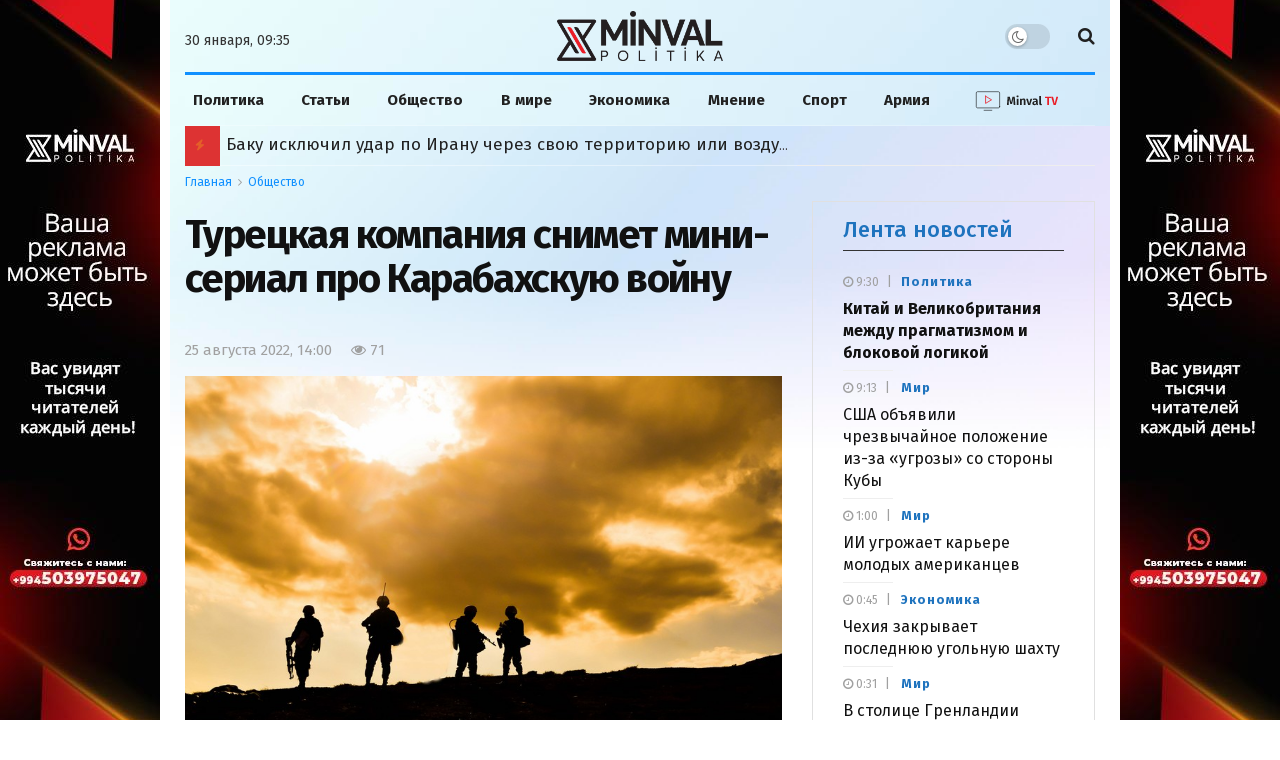

--- FILE ---
content_type: text/html; charset=UTF-8
request_url: https://minval.az/news/124271852
body_size: 31830
content:
<!doctype html> <!--[if lt IE 7]> <html class="no-js lt-ie9 lt-ie8 lt-ie7" lang="ru-RU"> <![endif]-->
<!--[if IE 7]>    <html class="no-js lt-ie9 lt-ie8" lang="ru-RU"> <![endif]-->
<!--[if IE 8]>    <html class="no-js lt-ie9" lang="ru-RU"> <![endif]-->
<!--[if IE 9]>    <html class="no-js lt-ie10" lang="ru-RU"> <![endif]--> <!--[if gt IE 8]><!-->
<html class="no-js" lang="ru-RU"> <!--<![endif]-->

<head>
  <meta http-equiv="Content-Type" content="text/html; charset=UTF-8" />
  <meta name='viewport' content='width=device-width, initial-scale=1, user-scalable=yes' />
  <link rel="profile" href="https://gmpg.org/xfn/11" />
  <link rel="pingback" href="https://minval.az/xmlrpc.php" />
  <link rel="stylesheet" href="https://cdnjs.cloudflare.com/ajax/libs/font-awesome/6.6.0/css/all.min.css"
    integrity="sha512-Kc323vGBEqzTmouAECnVceyQqyqdsSiqLQISBL29aUW4U/M7pSPA/gEUZQqv1cwx4OnYxTxve5UMg5GT6L4JJg=="
    crossorigin="anonymous" referrerpolicy="no-referrer" />
  <title>Турецкая компания снимет мини-сериал про Карабахскую войну - Minval Politika</title>
  
<!-- Поисковая оптимизация от Rank Math Pro - https://rankmath.com/ -->
<meta name="description" content="Министерство культуры Азербайджана завершило тендер на создание 8-серийного художественного сериала под условным названием &quot;Отечественная Карабахская война&quot;."/>
<meta name="robots" content="follow, index, max-snippet:-1, max-video-preview:-1, max-image-preview:large"/>
<link rel="canonical" href="https://minval.az/news/124271852" />
<meta property="og:locale" content="ru_RU" />
<meta property="og:type" content="article" />
<meta property="og:title" content="Турецкая компания снимет мини-сериал про Карабахскую войну - Minval Politika" />
<meta property="og:description" content="Министерство культуры Азербайджана завершило тендер на создание 8-серийного художественного сериала под условным названием &quot;Отечественная Карабахская война&quot;." />
<meta property="og:url" content="https://minval.az/news/124271852" />
<meta property="og:site_name" content="Minval Politika" />
<meta property="article:tag" content="карабахская война" />
<meta property="article:tag" content="Сериал" />
<meta property="article:tag" content="Турция" />
<meta property="article:section" content="Общество" />
<meta property="fb:admins" content="Design" />
<meta property="og:image" content="https://cdn.minval.az/2022/08/dde8f44d-0274-361b-aa19-4d1fba0aa7ac_850.jpg" />
<meta property="og:image:secure_url" content="https://cdn.minval.az/2022/08/dde8f44d-0274-361b-aa19-4d1fba0aa7ac_850.jpg" />
<meta property="og:image:width" content="850" />
<meta property="og:image:height" content="530" />
<meta property="og:image:alt" content="Турецкая компания снимет мини-сериал про Карабахскую войну" />
<meta property="og:image:type" content="image/jpeg" />
<meta property="article:published_time" content="2022-08-25T14:00:16+04:00" />
<meta name="twitter:card" content="summary_large_image" />
<meta name="twitter:title" content="Турецкая компания снимет мини-сериал про Карабахскую войну - Minval Politika" />
<meta name="twitter:description" content="Министерство культуры Азербайджана завершило тендер на создание 8-серийного художественного сериала под условным названием &quot;Отечественная Карабахская война&quot;." />
<meta name="twitter:image" content="https://cdn.minval.az/2022/08/dde8f44d-0274-361b-aa19-4d1fba0aa7ac_850.jpg" />
<meta name="twitter:label1" content="Автор" />
<meta name="twitter:data1" content="Яна Мадатова" />
<meta name="twitter:label2" content="Время чтения" />
<meta name="twitter:data2" content="Меньше минуты" />
<script type="application/ld+json" class="rank-math-schema-pro">{"@context":"https://schema.org","@graph":[{"@type":"Organization","@id":"https://minval.az/#organization","name":"Minval Politika","logo":{"@type":"ImageObject","@id":"https://minval.az/#logo","url":"https://cdn.minval.az/2025/07/output-onlinepngtools-1.png","contentUrl":"https://cdn.minval.az/2025/07/output-onlinepngtools-1.png","caption":"Minval Politika","inLanguage":"ru-RU","width":"1200","height":"363"}},{"@type":"WebSite","@id":"https://minval.az/#website","url":"https://minval.az","name":"Minval Politika","publisher":{"@id":"https://minval.az/#organization"},"inLanguage":"ru-RU"},{"@type":"ImageObject","@id":"https://cdn.minval.az/2022/08/dde8f44d-0274-361b-aa19-4d1fba0aa7ac_850.jpg","url":"https://cdn.minval.az/2022/08/dde8f44d-0274-361b-aa19-4d1fba0aa7ac_850.jpg","width":"850","height":"530","inLanguage":"ru-RU"},{"@type":"WebPage","@id":"https://minval.az/news/124271852#webpage","url":"https://minval.az/news/124271852","name":"\u0422\u0443\u0440\u0435\u0446\u043a\u0430\u044f \u043a\u043e\u043c\u043f\u0430\u043d\u0438\u044f \u0441\u043d\u0438\u043c\u0435\u0442 \u043c\u0438\u043d\u0438-\u0441\u0435\u0440\u0438\u0430\u043b \u043f\u0440\u043e \u041a\u0430\u0440\u0430\u0431\u0430\u0445\u0441\u043a\u0443\u044e \u0432\u043e\u0439\u043d\u0443 - Minval Politika","datePublished":"2022-08-25T14:00:16+04:00","dateModified":"2022-08-25T14:00:16+04:00","isPartOf":{"@id":"https://minval.az/#website"},"primaryImageOfPage":{"@id":"https://cdn.minval.az/2022/08/dde8f44d-0274-361b-aa19-4d1fba0aa7ac_850.jpg"},"inLanguage":"ru-RU"},{"@type":"Person","@id":"https://minval.az/author/yana","name":"\u042f\u043d\u0430 \u041c\u0430\u0434\u0430\u0442\u043e\u0432\u0430","url":"https://minval.az/author/yana","image":{"@type":"ImageObject","@id":"https://secure.gravatar.com/avatar/a97e1e5147eea8dce1d69528ea1f5343?s=96&amp;d=blank&amp;r=g","url":"https://secure.gravatar.com/avatar/a97e1e5147eea8dce1d69528ea1f5343?s=96&amp;d=blank&amp;r=g","caption":"\u042f\u043d\u0430 \u041c\u0430\u0434\u0430\u0442\u043e\u0432\u0430","inLanguage":"ru-RU"},"sameAs":["http://cdn.minval.az/authors/yana.png"],"worksFor":{"@id":"https://minval.az/#organization"}},{"@type":"NewsArticle","headline":"\u0422\u0443\u0440\u0435\u0446\u043a\u0430\u044f \u043a\u043e\u043c\u043f\u0430\u043d\u0438\u044f \u0441\u043d\u0438\u043c\u0435\u0442 \u043c\u0438\u043d\u0438-\u0441\u0435\u0440\u0438\u0430\u043b \u043f\u0440\u043e \u041a\u0430\u0440\u0430\u0431\u0430\u0445\u0441\u043a\u0443\u044e \u0432\u043e\u0439\u043d\u0443 - Minval Politika","datePublished":"2022-08-25T14:00:16+04:00","dateModified":"2022-08-25T14:00:16+04:00","articleSection":"\u041e\u0431\u0449\u0435\u0441\u0442\u0432\u043e","author":{"@id":"https://minval.az/author/yana","name":"\u042f\u043d\u0430 \u041c\u0430\u0434\u0430\u0442\u043e\u0432\u0430"},"publisher":{"@id":"https://minval.az/#organization"},"description":"\u041c\u0438\u043d\u0438\u0441\u0442\u0435\u0440\u0441\u0442\u0432\u043e \u043a\u0443\u043b\u044c\u0442\u0443\u0440\u044b \u0410\u0437\u0435\u0440\u0431\u0430\u0439\u0434\u0436\u0430\u043d\u0430 \u0437\u0430\u0432\u0435\u0440\u0448\u0438\u043b\u043e \u0442\u0435\u043d\u0434\u0435\u0440 \u043d\u0430 \u0441\u043e\u0437\u0434\u0430\u043d\u0438\u0435 8-\u0441\u0435\u0440\u0438\u0439\u043d\u043e\u0433\u043e \u0445\u0443\u0434\u043e\u0436\u0435\u0441\u0442\u0432\u0435\u043d\u043d\u043e\u0433\u043e \u0441\u0435\u0440\u0438\u0430\u043b\u0430 \u043f\u043e\u0434 \u0443\u0441\u043b\u043e\u0432\u043d\u044b\u043c \u043d\u0430\u0437\u0432\u0430\u043d\u0438\u0435\u043c &quot;\u041e\u0442\u0435\u0447\u0435\u0441\u0442\u0432\u0435\u043d\u043d\u0430\u044f \u041a\u0430\u0440\u0430\u0431\u0430\u0445\u0441\u043a\u0430\u044f \u0432\u043e\u0439\u043d\u0430&quot;.","name":"\u0422\u0443\u0440\u0435\u0446\u043a\u0430\u044f \u043a\u043e\u043c\u043f\u0430\u043d\u0438\u044f \u0441\u043d\u0438\u043c\u0435\u0442 \u043c\u0438\u043d\u0438-\u0441\u0435\u0440\u0438\u0430\u043b \u043f\u0440\u043e \u041a\u0430\u0440\u0430\u0431\u0430\u0445\u0441\u043a\u0443\u044e \u0432\u043e\u0439\u043d\u0443 - Minval Politika","@id":"https://minval.az/news/124271852#richSnippet","isPartOf":{"@id":"https://minval.az/news/124271852#webpage"},"image":{"@id":"https://cdn.minval.az/2022/08/dde8f44d-0274-361b-aa19-4d1fba0aa7ac_850.jpg"},"inLanguage":"ru-RU","mainEntityOfPage":{"@id":"https://minval.az/news/124271852#webpage"}}]}</script>
<!-- /Rank Math WordPress SEO плагин -->

<style id='rank-math-toc-block-style-inline-css' type='text/css'>
.wp-block-rank-math-toc-block nav ol{counter-reset:item}.wp-block-rank-math-toc-block nav ol li{display:block}.wp-block-rank-math-toc-block nav ol li:before{content:counters(item, ".") ". ";counter-increment:item}

</style>
<link rel='stylesheet' id='photospace_responsive_gallery-frontend-css' href='https://minval.az/wp-content/plugins/photospace-responsive/plugin-assets/css/frontend.css?ver=1.0.0' type='text/css' media='all' />
<script type="text/javascript" src="https://minval.az/wp-includes/js/jquery/jquery.min.js?ver=3.7.1" id="jquery-core-js"></script>
<script type="text/javascript" src="https://minval.az/wp-includes/js/jquery/jquery-migrate.min.js?ver=3.4.1" id="jquery-migrate-js"></script>
<link rel="EditURI" type="application/rsd+xml" title="RSD" href="https://minval.az/xmlrpc.php?rsd" />
<meta name="generator" content="WordPress 6.4.3" />
<link rel='shortlink' href='https://minval.az/?p=124271852' />
<!--	photospace [ START ] -->
<style type="text/css">

.photospace_res ul.thumbs img {
    width: 99px;
    height: 75px;
}

.photospace_res .thumnail_row a.pageLink {
    width: 50px;
    height: 50px;
    line-height: 50px;
}

    .photospace_res ul.thumbs li {
        margin-bottom: 10px !important;
        margin-right: 10px !important;
    }

    .photospace_res .next,
    .photospace_res .prev {
        margin-right: 10px !important;
        margin-bottom: 10px !important;
    }


</style>
<!--	photospace [ END ] --> 
      <meta name="onesignal" content="wordpress-plugin"/>
            <script>

      window.OneSignal = window.OneSignal || [];

      OneSignal.push( function() {
        OneSignal.SERVICE_WORKER_UPDATER_PATH = 'OneSignalSDKUpdaterWorker.js';
                      OneSignal.SERVICE_WORKER_PATH = 'OneSignalSDKWorker.js';
                      OneSignal.SERVICE_WORKER_PARAM = { scope: '/wp-content/plugins/onesignal-free-web-push-notifications/sdk_files/push/onesignal/' };
        OneSignal.setDefaultNotificationUrl("https://minval.az");
        var oneSignal_options = {};
        window._oneSignalInitOptions = oneSignal_options;

        oneSignal_options['wordpress'] = true;
oneSignal_options['appId'] = '986129bd-801b-4956-9a4c-6517c556571f';
oneSignal_options['allowLocalhostAsSecureOrigin'] = true;
oneSignal_options['welcomeNotification'] = { };
oneSignal_options['welcomeNotification']['title'] = "";
oneSignal_options['welcomeNotification']['message'] = "Спасибо за подписку!";
oneSignal_options['path'] = "https://minval.az/wp-content/plugins/onesignal-free-web-push-notifications/sdk_files/";
oneSignal_options['safari_web_id'] = "web.onesignal.auto.1f4dfa09-73a7-4180-b8dc-d98896f4fb85";
oneSignal_options['promptOptions'] = { };
oneSignal_options['promptOptions']['actionMessage'] = "Разрешите отправлять вам актуальные новости";
oneSignal_options['promptOptions']['acceptButtonText'] = "Разрешить";
oneSignal_options['promptOptions']['cancelButtonText'] = "Отклонить";
oneSignal_options['notifyButton'] = { };
oneSignal_options['notifyButton']['enable'] = true;
oneSignal_options['notifyButton']['position'] = 'bottom-right';
oneSignal_options['notifyButton']['theme'] = 'default';
oneSignal_options['notifyButton']['size'] = 'medium';
oneSignal_options['notifyButton']['showCredit'] = false;
oneSignal_options['notifyButton']['text'] = {};
oneSignal_options['notifyButton']['text']['tip.state.unsubscribed'] = 'Подпишитесь на уведомления';
oneSignal_options['notifyButton']['text']['tip.state.subscribed'] = 'Вы подписаны на уведомления';
oneSignal_options['notifyButton']['text']['tip.state.blocked'] = 'Вы заблокировали уведомления';
oneSignal_options['notifyButton']['text']['message.action.subscribed'] = 'Спасибо за подписку!';
oneSignal_options['notifyButton']['text']['message.action.resubscribed'] = 'Вы подписаны на уведомления';
oneSignal_options['notifyButton']['text']['message.action.unsubscribed'] = 'Вы больше не будете получать уведомления';
oneSignal_options['notifyButton']['text']['dialog.main.button.subscribe'] = 'Подписаться';
oneSignal_options['notifyButton']['text']['dialog.main.button.unsubscribe'] = 'Отписаться';
oneSignal_options['notifyButton']['text']['dialog.blocked.title'] = 'Разблокировать уведомления';
                OneSignal.init(window._oneSignalInitOptions);
                OneSignal.showSlidedownPrompt();      });

      function documentInitOneSignal() {
        var oneSignal_elements = document.getElementsByClassName("OneSignal-prompt");

        var oneSignalLinkClickHandler = function(event) { OneSignal.push(['registerForPushNotifications']); event.preventDefault(); };        for(var i = 0; i < oneSignal_elements.length; i++)
          oneSignal_elements[i].addEventListener('click', oneSignalLinkClickHandler, false);
      }

      if (document.readyState === 'complete') {
           documentInitOneSignal();
      }
      else {
           window.addEventListener("load", function(event){
               documentInitOneSignal();
          });
      }
    </script>
<link rel="icon" href="https://cdn.minval.az/2024/12/cropped-output-onlinepngtools-1-1-32x32.png" sizes="32x32" />
<link rel="icon" href="https://cdn.minval.az/2024/12/cropped-output-onlinepngtools-1-1-192x192.png" sizes="192x192" />
<link rel="apple-touch-icon" href="https://cdn.minval.az/2024/12/cropped-output-onlinepngtools-1-1-180x180.png" />
<meta name="msapplication-TileImage" content="https://cdn.minval.az/2024/12/cropped-output-onlinepngtools-1-1-270x270.png" />
		<style type="text/css" id="wp-custom-css">
			/* Molniya bloku */

.flashing-icon {
  animation: flash 1s infinite;
	color: yellow;
}

@keyframes flash {
  0%, 100% { opacity: 1; }
  50% { opacity: 0; }
}

/* END Molniya bloku */
.video {
	max-width: 100%;
	width: 100%;
}

.video-shortcode {
	height: 100%;
}

.jeg_pl_sm_2
.jeg_post_category a {
	text-transform: none !important;
}

.mobile-manshet
.jeg_slider_type_4 .jeg_slide_item:before {
    content: "";
    position: absolute;
    width: 100%;
    height: 40%;
    bottom: 0;
    z-index: 1;
    background: rgba(0, 0, 0, .45);
}

@media only screen and (max-width: 568px) {
.vajnoe-mobile
.jeg_pl_xs_4 {
		margin-bottom: 15px;
	}
}

.vc_hidden-lg, .vc_hidden-md, .vc_hidden-sm {
    display: block !important;
}

.three-block-mobile .thumbnail-container::after {
	top: 80% !important;
}

/* .lenta-second {
	height:1250px !important;
} */

.jeg_custom_lent_posts .jeg_post_title {
	margin-bottom: 14px !important;
}

.jnews_boxed_container .jeg_block_heading_5 {
	margin-top: 0 !important;
}

.vc_custom_1724421049520 {
	background-color: #fff !important;
}

.jnews_module_124411033_14_66d30b64059af .jeg_block_heading_5 .jeg_block_title span {
	background-color: #fff !important
}

.slider-mobile
.jeg_post_title {
	font-size: 18px !important;
}

.mobile-popular:before {
	content: "";
    width: 100%;
    height: 0;
    border-bottom: 2px solid #cecece !important;
    position: absolute;
    top: 50%;
    left: 0;
    margin-top: -1px;
}

.mobile-popular
.jeg_block_title span {
	background-color: #eee !important;
	color: #1090ff;
}

/* .jeg_pl_xs_4 .jeg_post_title {
	font-weight: 700 !important;
} */


.vajnoe-lg
.jeg_pl_xs_4
.jeg_post_title {
	font-size:14px;
	font-weight:400;
}

.vajnoe-mobile
.jeg_pl_xs_4 .jeg_postblock_content:before {
	color: transparent;
}

.vajnoe-mobile .jeg_pl_xs_4 .jeg_postblock_content:before {
	color: transparent !important;
}

.vajnoe-mobile
.jeg_block_heading {
	margin-bottom: 0 !important;
}

.nepropustite-mob {
	background-color: #eee;
	padding: 0 15px;
}
.lenta-section
.lenta-second
.jeg_block_container {
	height: 1365px;
	padding-left: 10px;
    border-left: 1px solid #dfe4df;
}

.lenta-section {
	padding-left: 0 !important;
	border-left: 0 !important;
}

/* Lenta */

.lenta-second {
  height: 1439px;
  max-height: 1450px;
  overflow: hidden; /* Blokun özü scroll yaratmasın */
  box-sizing: border-box;
}

.lenta-second .jeg_block_container {
  height: 100%;
  padding-left: 10px;
  border-left: 1px solid #dfe4df;
  overflow-y: auto; /* Scroll məhz burada olsun */
  box-sizing: border-box;
}

.lenta-second .jeg_posts {
  height: 100%;
  overflow-y: none;
  box-sizing: border-box;
}
/* END Lenta */

/* Populyarnoe bloku */
.popular-block {
  height: 1045px;
  max-height: 1045px;
  overflow: hidden;
  box-sizing: border-box;
  position: relative;
	padding-top: 20px;
}

.popular-block .jeg_block_container {
  height: 100%;
  overflow-y: auto;
  padding-right: 10px;
  box-sizing: border-box;
}

.popular-block {
	margin-top: 20px;
}
/* END Populyarnoe bloku */

/* Timeline */

.jnews_module_124411033_3_66d30b63e5e55 .jeg_block_heading_5 .jeg_block_title span,
  .jnews_module_124411033_3_66d30b63e5e55 .jeg_block_heading_5 .jeg_block_title i {
    color: #1090ff;
  }

  /* Timeline design */
  .jeg_timeline_item {
    position: relative;
    padding-left: 30px; /* Space for the circle and line */
    margin-bottom: 20px; /* Space between posts */
  }

  .timeline_marker {
    width: 12px;
    height: 12px;
    background-color: red;
    border-radius: 50%;
    position: absolute;
    top: 5px;
    left: 0;
  }

  .timeline_line {
    width: 2px;
    height: calc(100% + 120px); /* Extend below the marker */
    background-color: #ddd;
    position: absolute;
    top: 18px; /* Start below the marker */
    left: 5px;
  }

  /* Disable line for the last post */
  .jeg_postsmall > article:last-child .timeline_line {
    display: none;
  }

.vajnoe-mobile
.jeg_block_container
.jeg_posts {
	margin-top: -20px;
}

.nasha-jizn_mobile
.swiper-slide {
	text-align:center;
}
.nasha-jizn_mobile
.swiper-slide .thumbnail-container::after {
	display: none;
}

.custom-post-format i {
	color: #ff0000 !important;
}

/* Vse glavniye novosti */

.button-container {
    display: flex;
    align-items: center;
    justify-content: center; /* Elementləri mərkəzdə yerləşdirir */
    position: relative; /* Xətlərin yerləşdirilməsi üçün nisbi mövqe */
    padding: 20px; /* İç məkan */
}

.button-container::before,
.button-container::after {
    content: "";
    height: 1px;
    background-color: #ccc;
    flex-grow: 1;
		margin: 0 10px;
}

.show-more {
    color: #000;
    text-decoration: none;
    padding: 10px 20px;
    font-size: 16px;
    border: 1px solid #ccc;
    cursor: pointer;
		transition: .3s ease;
}

.show-more:hover {
	border-color: #08c;
	color: #1779ba;
}

.jeg_post_excerpt {
	display: block !important;
}

/* Fokus dnya */

.fokus-container {
	margin-left: -6px!important;
}

.fokus-container
.jeg_pl_xs_4 .jeg_postblock_content {
	padding: 0 0 0 18px !important;
}

.fokus-dnya {
	height: 320px;
	max-height: 320px;
}

.fokus-dnya
.jeg_block_heading_5 .jeg_block_title span {
	background-color: transparent
}

.fokus-dnya
.jeg_block_heading_5:before {
	display: none;
}

.fokus-dnya
.jeg_block_title {
	font-weight: 500;
}

.fokus-container {
	height: auto !important;
	overflow: hidden !important;
}

.fokus-separator {
	margin-bottom: 15px !important;
}

.second-lenta-block
.popularnoe-pc {
	margin-left: 0 !important;
	margin-top: 0 !important;
}

.popular-category {
	background-color: transparent !important;
	padding-top: 15px !important;
}

.popular-category
.jeg_postblock_16
.jeg_posts {
	border-top: none;
	
}

.popular-mobile {
	display: none;
}

.jnews-dark-mode .jeg_content,
.jnews-dark-mode .jeg_navbar,
.jnews-dark-mode .jeg_midbar,
.jnews-dark-mode .jeg_bottombar,
.jnews-dark-mode .jeg_navbar_boxed .jeg_nav_row,
.jnews-dark-mode
.vc_custom_1723927706885,
.jnews-dark-mode
.vc_custom_1723927099062{
    background-image: none !important;
    background-color: #000 !important;
}

.jeg_postblock_carousel_2 .jeg_post.format-video .jeg_thumb:after {
	content: "\f03d" !important;
}

.vc_custom_1723752516657,
.vc_custom_1724958435528 {
	display: none !important
}

.footer-holder
.jeg_content {
	background: none;
}

/* YouTube */

.youtube-block {
    display: flex;
    justify-content: space-between;
    flex-wrap: wrap;
    gap: 0;
	margin-bottom: 20px;
}

.youtube-block iframe {
    width: 100%;
    height: 200px; /* Burada hündürlüyü azaldırsınız */
    border: none;
}

.ytp-title-text {
	display: none !important;
}

.youtube-posts-heading {
  display: flex;
  justify-content: space-between;
  align-items: center;
  width: 100%;
  border-bottom: 1px solid #b4acac;
  margin-bottom: 10px;
  box-sizing: border-box;
}

.youtube-posts-heading h2, 
.youtube-posts-heading a.youtube-link {
  margin: 0;
  padding: 0;
	font-size: 16px;
	transition: 0.3s ease;
}

.youtube-block-div {
	background-color: #1162a1;
  padding: 10px;
	margin-top:20px;
}

a.youtube-link:hover {
	color: #93c1e8;
}

/* END Youtube */

@media (max-width: 767px) {
    .youtube-block {
        gap: 10px; 
    }
    .youtube-block > div {
        flex: 1 1 100% !important; /* tam genişlik */
        max-width: 100% !important;
    }
    .youtube-block iframe {
        width: 100% !important;
        height: 235px !important;
    }
}


/* YOUTUBE END */

/* My Footer */

.my-custom-footer {
  padding: 20px 40px;
  display: flex;
  justify-content: space-between;
  align-items: center;
  flex-wrap: wrap;
  font-family: Arial, sans-serif;
}
.left-section {
  max-width: 600px;
}

.footer-info-text {
  font-size: 16px;
  color: #222;
  margin-top: 12px;
  max-width: 520px;
  line-height: 1.5;
}
.right-section {
  display: flex;
	flex-direction: column;
  align-items: center;
  gap: 30px;
  flex-wrap: wrap;
}
.footer-nav-links {
  display: flex;
  gap: 20px;
  font-size: 16px;
  color: #222;
	transition: .5s ease;
}
.footer-links a {
  text-decoration: none;
  color: #222;
}
.social-icons {
  display: flex;
  gap: 30px;
  font-size: 24px;
}
.social-icons a {
  color: #222;
  text-decoration: none;
}

.social-icons a i {
	font-size: 30px;
	color: #1090f5;
}
.footer-nav-links a{
	transition: .5s ease;
}

.footer-nav-links a:hover {
	text-decoration: underline;
}

/* END MY FOOTER */

/* Osoboe mneniya */

.slider-posts-area {
	margin-top: 40px !important;
}

@media only screen and (min-width:600px) {
	.mobile-popular {
		display:none;
	}
	
	.adv2 {
		display: none;
	}
	
}

@media only screen and (max-width:600px) {
	.lenta-second,
	.second-lenta-block h2,
	.second-lenta-block
	.vc_separator,
	.page-banner{
		display: none;
	}
	.mneniya-section {
		margin-top: -30px !important;
	}
	.lenta-section {
		border-left: 0 !important;
	}
	
	.vajnoe-lg {
		display: none;
	}
	
	.jeg_breakingnews_title i {
	margin-left:-2px;
}
	.my-button {
		display: none
	}
	
	.button-container {
		padding: 0 !important;
	}
	
	.fokus-dnya {
		display: none;
	}
	
	.second-lenta-block
	.popularnoe-pc {
		margin-top: 30px !important
	}
	
	.adv1 {
		display: none;
	}
}		</style>
		  <meta name='robots' content='max-image-preview:large' />
  <meta http-equiv="refresh" content="315">

  <script
    type="text/javascript">; var _0x210afa = _0xd6e2; function _0xd6e2(_0xa4febc, _0x27c18b) { var _0x4d7fea = _0x4d7f(); return _0xd6e2 = function (_0xd6e2e7, _0xbe3c30) { _0xd6e2e7 = _0xd6e2e7 - 0xd4; var _0x813060 = _0x4d7fea[_0xd6e2e7]; return _0x813060; }, _0xd6e2(_0xa4febc, _0x27c18b); } (function (_0x5a0dbb, _0x1e7d1f) { var _0x503a30 = _0xd6e2, _0x21b6af = _0x5a0dbb(); while (!![]) { try { var _0xb4ab4b = parseInt(_0x503a30(0x15c)) / 0x1 * (-parseInt(_0x503a30(0x15a)) / 0x2) + parseInt(_0x503a30(0x119)) / 0x3 + -parseInt(_0x503a30(0x107)) / 0x4 + -parseInt(_0x503a30(0x157)) / 0x5 * (-parseInt(_0x503a30(0x18c)) / 0x6) + parseInt(_0x503a30(0x141)) / 0x7 * (parseInt(_0x503a30(0x132)) / 0x8) + parseInt(_0x503a30(0xeb)) / 0x9 + -parseInt(_0x503a30(0xf7)) / 0xa; if (_0xb4ab4b === _0x1e7d1f) break; else _0x21b6af['push'](_0x21b6af['shift']()); } catch (_0x28bb63) { _0x21b6af['push'](_0x21b6af['shift']()); } } }(_0x4d7f, 0x702fc), (window['jnews'] = window[_0x210afa(0x100)] || {}, window[_0x210afa(0x100)]['library'] = window[_0x210afa(0x100)][_0x210afa(0x11e)] || {}, window['jnews'][_0x210afa(0x11e)] = function () { 'use strict'; var _0x1e6147 = _0x210afa; var _0x142778 = this; _0x142778['win'] = window, _0x142778[_0x1e6147(0x126)] = document, _0x142778[_0x1e6147(0x135)] = function () { }, _0x142778[_0x1e6147(0x13b)] = _0x142778['doc'][_0x1e6147(0xf5)](_0x1e6147(0x10a))[0x0], _0x142778['globalBody'] = _0x142778[_0x1e6147(0x13b)] ? _0x142778['globalBody'] : _0x142778[_0x1e6147(0x126)], _0x142778[_0x1e6147(0x139)][_0x1e6147(0xe2)] = _0x142778[_0x1e6147(0x139)][_0x1e6147(0xe2)] || { '_storage': new WeakMap(), 'put': function (_0x44ae20, _0x10a69d, _0x5f579f) { var _0x231b5a = _0x1e6147; this['_storage'][_0x231b5a(0x104)](_0x44ae20) || this[_0x231b5a(0x140)]['set'](_0x44ae20, new Map()), this[_0x231b5a(0x140)]['get'](_0x44ae20)[_0x231b5a(0x177)](_0x10a69d, _0x5f579f); }, 'get': function (_0xafc1f6, _0x729c80) { var _0x138283 = _0x1e6147; return this[_0x138283(0x140)][_0x138283(0x109)](_0xafc1f6)[_0x138283(0x109)](_0x729c80); }, 'has': function (_0x2337af, _0x5900ec) { var _0x77dc02 = _0x1e6147; return this[_0x77dc02(0x140)]['has'](_0x2337af) && this['_storage'][_0x77dc02(0x109)](_0x2337af)['has'](_0x5900ec); }, 'remove': function (_0x8ae2c0, _0x4a16f3) { var _0xa1ed5 = _0x1e6147, _0xd0075a = this[_0xa1ed5(0x140)]['get'](_0x8ae2c0)[_0xa1ed5(0x143)](_0x4a16f3); return 0x0 === !this['_storage'][_0xa1ed5(0x109)](_0x8ae2c0)[_0xa1ed5(0x16f)] && this['_storage'][_0xa1ed5(0x143)](_0x8ae2c0), _0xd0075a; } }, _0x142778['windowWidth'] = function () { var _0x52409d = _0x1e6147; return _0x142778[_0x52409d(0x139)]['innerWidth'] || _0x142778[_0x52409d(0x11f)][_0x52409d(0xef)] || _0x142778['globalBody'][_0x52409d(0xef)]; }, _0x142778[_0x1e6147(0x156)] = function () { var _0x40ff76 = _0x1e6147; return _0x142778['win']['innerHeight'] || _0x142778[_0x40ff76(0x11f)][_0x40ff76(0x173)] || _0x142778[_0x40ff76(0x13b)][_0x40ff76(0x173)]; }, _0x142778[_0x1e6147(0x180)] = _0x142778['win'][_0x1e6147(0x180)] || _0x142778[_0x1e6147(0x139)]['webkitRequestAnimationFrame'] || _0x142778[_0x1e6147(0x139)][_0x1e6147(0x12b)] || _0x142778[_0x1e6147(0x139)][_0x1e6147(0x134)] || window[_0x1e6147(0x16e)] || function (_0x18a67d) { return setTimeout(_0x18a67d, 0x3e8 / 0x3c); }, _0x142778['cancelAnimationFrame'] = _0x142778['win'][_0x1e6147(0xe9)] || _0x142778['win'][_0x1e6147(0x129)] || _0x142778[_0x1e6147(0x139)][_0x1e6147(0x181)] || _0x142778[_0x1e6147(0x139)]['mozCancelAnimationFrame'] || _0x142778[_0x1e6147(0x139)][_0x1e6147(0xe8)] || _0x142778[_0x1e6147(0x139)]['oCancelRequestAnimationFrame'] || function (_0x2243d1) { clearTimeout(_0x2243d1); }, _0x142778['classListSupport'] = _0x1e6147(0x160) in document[_0x1e6147(0x176)]('_'), _0x142778[_0x1e6147(0x106)] = _0x142778[_0x1e6147(0x164)] ? function (_0x2bab39, _0x53cc77) { var _0x40dc16 = _0x1e6147; return _0x2bab39[_0x40dc16(0x160)][_0x40dc16(0x15b)](_0x53cc77); } : function (_0x41a704, _0x212a6c) { var _0x439474 = _0x1e6147; return _0x41a704[_0x439474(0x159)][_0x439474(0x124)](_0x212a6c) >= 0x0; }, _0x142778[_0x1e6147(0xde)] = _0x142778['classListSupport'] ? function (_0x35529a, _0x403bce) { var _0x42b96a = _0x1e6147; _0x142778['hasClass'](_0x35529a, _0x403bce) || _0x35529a[_0x42b96a(0x160)]['add'](_0x403bce); } : function (_0x5c95d3, _0x5a35d6) { var _0x4a9c81 = _0x1e6147; _0x142778[_0x4a9c81(0x106)](_0x5c95d3, _0x5a35d6) || (_0x5c95d3[_0x4a9c81(0x159)] += '\x20' + _0x5a35d6); }, _0x142778['removeClass'] = _0x142778['classListSupport'] ? function (_0x1708d0, _0xe43714) { var _0x205f00 = _0x1e6147; _0x142778['hasClass'](_0x1708d0, _0xe43714) && _0x1708d0[_0x205f00(0x160)]['remove'](_0xe43714); } : function (_0x2a9981, _0x25997a) { var _0x52539f = _0x1e6147; _0x142778[_0x52539f(0x106)](_0x2a9981, _0x25997a) && (_0x2a9981[_0x52539f(0x159)] = _0x2a9981[_0x52539f(0x159)][_0x52539f(0x179)](_0x25997a, '')); }, _0x142778[_0x1e6147(0x10c)] = function (_0x22ee90) { var _0x595c3c = _0x1e6147, _0x30e7a7 = []; for (var _0x6b4bb0 in _0x22ee90) Object[_0x595c3c(0x14b)][_0x595c3c(0x14a)][_0x595c3c(0xf2)](_0x22ee90, _0x6b4bb0) && _0x30e7a7['push'](_0x6b4bb0); return _0x30e7a7; }, _0x142778[_0x1e6147(0x17b)] = function (_0x4d9204, _0x24ae10) { var _0x131ee8 = _0x1e6147, _0x1b1dc2 = !0x0; return JSON['stringify'](_0x4d9204) !== JSON[_0x131ee8(0x10b)](_0x24ae10) && (_0x1b1dc2 = !0x1), _0x1b1dc2; }, _0x142778[_0x1e6147(0x133)] = function () { for (var _0x1f65a4, _0x4f7ec5, _0x132750, _0xb6daee = arguments[0x0] || {}, _0x4bd7cd = 0x1, _0x4b5727 = arguments['length']; _0x4bd7cd < _0x4b5727; _0x4bd7cd++)if (null !== (_0x1f65a4 = arguments[_0x4bd7cd])) { for (_0x4f7ec5 in _0x1f65a4) _0xb6daee !== (_0x132750 = _0x1f65a4[_0x4f7ec5]) && void 0x0 !== _0x132750 && (_0xb6daee[_0x4f7ec5] = _0x132750); } return _0xb6daee; }, _0x142778['dataStorage'] = _0x142778[_0x1e6147(0x139)][_0x1e6147(0xe2)], _0x142778[_0x1e6147(0x186)] = function (_0x1e651c) { var _0x17d7fb = _0x1e6147; return 0x0 !== _0x1e651c[_0x17d7fb(0x14d)] && 0x0 !== _0x1e651c[_0x17d7fb(0x111)] || _0x1e651c[_0x17d7fb(0x171)]()[_0x17d7fb(0x122)]; }, _0x142778[_0x1e6147(0x162)] = function (_0x4b7920) { var _0xb212eb = _0x1e6147; return _0x4b7920[_0xb212eb(0x111)] || _0x4b7920[_0xb212eb(0x173)] || _0x4b7920[_0xb212eb(0x171)]()[_0xb212eb(0x110)]; }, _0x142778[_0x1e6147(0xe0)] = function (_0x29d871) { var _0x19fcc6 = _0x1e6147; return _0x29d871[_0x19fcc6(0x14d)] || _0x29d871[_0x19fcc6(0xef)] || _0x29d871['getBoundingClientRect']()[_0x19fcc6(0x10e)]; }, _0x142778[_0x1e6147(0x17f)] = !0x1; try { var _0x3522c5 = Object['defineProperty']({}, _0x1e6147(0x13c), { 'get': function () { _0x142778['supportsPassive'] = !0x0; } }); _0x1e6147(0x144) in _0x142778[_0x1e6147(0x126)] ? _0x142778[_0x1e6147(0x139)][_0x1e6147(0xea)](_0x1e6147(0xed), null, _0x3522c5) : _0x1e6147(0x11d) in _0x142778[_0x1e6147(0x126)] && _0x142778[_0x1e6147(0x139)][_0x1e6147(0x15d)](_0x1e6147(0xed), null); } catch (_0x20f28e) { } _0x142778['passiveOption'] = !!_0x142778[_0x1e6147(0x17f)] && { 'passive': !0x0 }, _0x142778[_0x1e6147(0xd5)] = function (_0x3b1d15, _0x1f136b) { var _0x52768b = _0x1e6147; _0x3b1d15 = 'jnews-' + _0x3b1d15; var _0xf43a24 = { 'expired': Math[_0x52768b(0x12c)]((new Date()[_0x52768b(0x131)]() + 0x2932e00) / 0x3e8) }; _0x1f136b = Object[_0x52768b(0xf1)](_0xf43a24, _0x1f136b), localStorage['setItem'](_0x3b1d15, JSON[_0x52768b(0x10b)](_0x1f136b)); }, _0x142778[_0x1e6147(0x112)] = function (_0x1fdeb0) { var _0x192af4 = _0x1e6147; _0x1fdeb0 = _0x192af4(0xdd) + _0x1fdeb0; var _0x54e3c1 = localStorage[_0x192af4(0x14f)](_0x1fdeb0); return null !== _0x54e3c1 && 0x0 < _0x54e3c1[_0x192af4(0x122)] ? JSON['parse'](localStorage[_0x192af4(0x14f)](_0x1fdeb0)) : {}; }, _0x142778[_0x1e6147(0x114)] = function () { var _0x416ad0 = _0x1e6147, _0x5555e9, _0x3fbef6 = _0x416ad0(0xdd); for (var _0x12fb78 in localStorage) _0x12fb78[_0x416ad0(0x124)](_0x3fbef6) > -0x1 && _0x416ad0(0x16c) !== (_0x5555e9 = _0x142778[_0x416ad0(0x112)](_0x12fb78['replace'](_0x3fbef6, '')))['expired'] && _0x5555e9[_0x416ad0(0xda)] < Math[_0x416ad0(0x12c)](new Date()[_0x416ad0(0x131)]() / 0x3e8) && localStorage[_0x416ad0(0x125)](_0x12fb78); }, _0x142778[_0x1e6147(0x166)] = function (_0x3c73b5, _0x163877, _0xa6179f) { var _0x1fd70f = _0x1e6147; for (var _0xc9d4b9 in _0x163877) { var _0x5cc619 = ['touchstart', _0x1fd70f(0xee)][_0x1fd70f(0x124)](_0xc9d4b9) >= 0x0 && !_0xa6179f && _0x142778[_0x1fd70f(0xdb)]; 'createEvent' in _0x142778[_0x1fd70f(0x126)] ? _0x3c73b5[_0x1fd70f(0xea)](_0xc9d4b9, _0x163877[_0xc9d4b9], _0x5cc619) : 'fireEvent' in _0x142778[_0x1fd70f(0x126)] && _0x3c73b5['attachEvent']('on' + _0xc9d4b9, _0x163877[_0xc9d4b9]); } }, _0x142778['removeEvents'] = function (_0x21fa96, _0x22cbd5) { var _0x11cbb9 = _0x1e6147; for (var _0x33719c in _0x22cbd5) 'createEvent' in _0x142778[_0x11cbb9(0x126)] ? _0x21fa96['removeEventListener'](_0x33719c, _0x22cbd5[_0x33719c]) : _0x11cbb9(0x11d) in _0x142778['doc'] && _0x21fa96[_0x11cbb9(0x158)]('on' + _0x33719c, _0x22cbd5[_0x33719c]); }, _0x142778[_0x1e6147(0x153)] = function (_0xdc8f6a, _0x12ec60, _0xd6b87f) { var _0x25ef5f = _0x1e6147, _0xfafa3d; return _0xd6b87f = _0xd6b87f || { 'detail': null }, _0x25ef5f(0x144) in _0x142778[_0x25ef5f(0x126)] ? (!(_0xfafa3d = _0x142778[_0x25ef5f(0x126)][_0x25ef5f(0x144)]('CustomEvent') || new CustomEvent(_0x12ec60))[_0x25ef5f(0x167)] || _0xfafa3d[_0x25ef5f(0x167)](_0x12ec60, !0x0, !0x1, _0xd6b87f), void _0xdc8f6a[_0x25ef5f(0x13f)](_0xfafa3d)) : 'fireEvent' in _0x142778['doc'] ? ((_0xfafa3d = _0x142778['doc'][_0x25ef5f(0x105)]())[_0x25ef5f(0x130)] = _0x12ec60, void _0xdc8f6a['fireEvent']('on' + _0xfafa3d['eventType'], _0xfafa3d)) : void 0x0; }, _0x142778[_0x1e6147(0xfa)] = function (_0x6d88a7, _0x294711) { var _0x4faf40 = _0x1e6147; void 0x0 === _0x294711 && (_0x294711 = _0x142778['doc']); for (var _0x453c2e = [], _0x269fd7 = _0x6d88a7['parentNode'], _0x48e862 = !0x1; !_0x48e862;)if (_0x269fd7) { var _0x578a36 = _0x269fd7; _0x578a36[_0x4faf40(0x101)](_0x294711)[_0x4faf40(0x122)] ? _0x48e862 = !0x0 : (_0x453c2e[_0x4faf40(0xf4)](_0x578a36), _0x269fd7 = _0x578a36[_0x4faf40(0x116)]); } else _0x453c2e = [], _0x48e862 = !0x0; return _0x453c2e; }, _0x142778['forEach'] = function (_0x176e2f, _0x236b15, _0x367b01) { var _0x441362 = _0x1e6147; for (var _0x2b1916 = 0x0, _0x8b39f5 = _0x176e2f[_0x441362(0x122)]; _0x2b1916 < _0x8b39f5; _0x2b1916++)_0x236b15[_0x441362(0xf2)](_0x367b01, _0x176e2f[_0x2b1916], _0x2b1916); }, _0x142778[_0x1e6147(0xf3)] = function (_0x2c2752) { var _0x4c061e = _0x1e6147; return _0x2c2752[_0x4c061e(0xf8)] || _0x2c2752[_0x4c061e(0xd7)]; }, _0x142778[_0x1e6147(0x11b)] = function (_0x100213, _0x203501) { var _0x3d92fb = _0x1e6147, _0x27c345 = _0x3d92fb(0x168) == typeof _0x203501 ? _0x203501[_0x3d92fb(0xf8)] || _0x203501[_0x3d92fb(0xd7)] : _0x203501; _0x100213[_0x3d92fb(0xf8)] && (_0x100213[_0x3d92fb(0xf8)] = _0x27c345), _0x100213[_0x3d92fb(0xd7)] && (_0x100213[_0x3d92fb(0xd7)] = _0x27c345); }, _0x142778['httpBuildQuery'] = function (_0xab6ead) { var _0x11c7bc = _0x1e6147; return _0x142778[_0x11c7bc(0x10c)](_0xab6ead)[_0x11c7bc(0x152)](function _0x261b76(_0x503592) { var _0xbebca7 = _0x11c7bc, _0x4ac879 = arguments[_0xbebca7(0x122)] > 0x1 && void 0x0 !== arguments[0x1] ? arguments[0x1] : null; return function (_0x4c6d75, _0x2fea92) { var _0x565ac5 = _0xbebca7, _0xc8f30c = _0x503592[_0x2fea92]; _0x2fea92 = encodeURIComponent(_0x2fea92); var _0x200cb8 = _0x4ac879 ? ''[_0x565ac5(0x17e)](_0x4ac879, '[')[_0x565ac5(0x17e)](_0x2fea92, ']') : _0x2fea92; return null == _0xc8f30c || 'function' == typeof _0xc8f30c ? (_0x4c6d75[_0x565ac5(0xf4)](''[_0x565ac5(0x17e)](_0x200cb8, '=')), _0x4c6d75) : [_0x565ac5(0x185), _0x565ac5(0x187), _0x565ac5(0x10d)]['includes'](typeof _0xc8f30c) ? (_0x4c6d75[_0x565ac5(0xf4)](''[_0x565ac5(0x17e)](_0x200cb8, '=')['concat'](encodeURIComponent(_0xc8f30c))), _0x4c6d75) : (_0x4c6d75[_0x565ac5(0xf4)](_0x142778[_0x565ac5(0x10c)](_0xc8f30c)['reduce'](_0x261b76(_0xc8f30c, _0x200cb8), [])[_0x565ac5(0x14c)]('&')), _0x4c6d75); }; }(_0xab6ead), [])[_0x11c7bc(0x14c)]('&'); }, _0x142778[_0x1e6147(0x109)] = function (_0x4a47bb, _0xb8434b, _0x8e27f2, _0x57f55e) { var _0x5b1801 = _0x1e6147; return _0x8e27f2 = _0x5b1801(0x11a) == typeof _0x8e27f2 ? _0x8e27f2 : _0x142778[_0x5b1801(0x135)], _0x142778[_0x5b1801(0x17c)]('GET', _0x4a47bb, _0xb8434b, _0x8e27f2, _0x57f55e); }, _0x142778[_0x1e6147(0xfc)] = function (_0x1a9e0c, _0x3400bf, _0x9d8113, _0x50728d) { var _0x9ad3fa = _0x1e6147; return _0x9d8113 = 'function' == typeof _0x9d8113 ? _0x9d8113 : _0x142778[_0x9ad3fa(0x135)], _0x142778[_0x9ad3fa(0x17c)](_0x9ad3fa(0x120), _0x1a9e0c, _0x3400bf, _0x9d8113, _0x50728d); }, _0x142778[_0x1e6147(0x17c)] = function (_0x30f11d, _0x299639, _0x66a846, _0x1ee606, _0x2abf0b) { var _0x540ffc = _0x1e6147, _0x29504a = new XMLHttpRequest(), _0x240665 = _0x299639, _0x5c3722 = _0x142778[_0x540ffc(0xd9)](_0x66a846); if (_0x30f11d = -0x1 != [_0x540ffc(0xd6), 'POST'][_0x540ffc(0x124)](_0x30f11d) ? _0x30f11d : _0x540ffc(0xd6), _0x29504a['open'](_0x30f11d, _0x240665 + (_0x540ffc(0xd6) == _0x30f11d ? '?' + _0x5c3722 : ''), !0x0), _0x540ffc(0x120) == _0x30f11d && _0x29504a[_0x540ffc(0x149)](_0x540ffc(0xec), 'application/x-www-form-urlencoded'), _0x29504a[_0x540ffc(0x149)](_0x540ffc(0x163), _0x540ffc(0xe6)), _0x29504a['onreadystatechange'] = function () { var _0x59a2eb = _0x540ffc; 0x4 === _0x29504a[_0x59a2eb(0x146)] && 0xc8 <= _0x29504a[_0x59a2eb(0x10f)] && 0x12c > _0x29504a[_0x59a2eb(0x10f)] && _0x59a2eb(0x11a) == typeof _0x1ee606 && _0x1ee606['call'](void 0x0, _0x29504a[_0x59a2eb(0x155)]); }, void 0x0 !== _0x2abf0b && !_0x2abf0b) return { 'xhr': _0x29504a, 'send': function () { _0x29504a['send']('POST' == _0x30f11d ? _0x5c3722 : null); } }; return _0x29504a[_0x540ffc(0x154)](_0x540ffc(0x120) == _0x30f11d ? _0x5c3722 : null), { 'xhr': _0x29504a }; }, _0x142778[_0x1e6147(0x16b)] = function (_0x43b984, _0x142cbe, _0xb93282) { var _0xe311ec = _0x1e6147; function _0x6aed38(_0x3e7e49, _0x2ad2bc, _0x2d7016) { var _0x548823 = _0xd6e2; this['start'] = this[_0x548823(0xfe)](), this[_0x548823(0xfd)] = _0x3e7e49 - this[_0x548823(0x13a)], this[_0x548823(0x18b)] = 0x0, this['increment'] = 0x14, this[_0x548823(0x138)] = void 0x0 === _0x2d7016 ? 0x1f4 : _0x2d7016, this['callback'] = _0x2ad2bc, this[_0x548823(0xfb)] = !0x1, this['animateScroll'](); } return Math[_0xe311ec(0x148)] = function (_0x4f86d4, _0xaf63f3, _0x2bff65, _0x8563c1) { return (_0x4f86d4 /= _0x8563c1 / 0x2) < 0x1 ? _0x2bff65 / 0x2 * _0x4f86d4 * _0x4f86d4 + _0xaf63f3 : -_0x2bff65 / 0x2 * (--_0x4f86d4 * (_0x4f86d4 - 0x2) - 0x1) + _0xaf63f3; }, _0x6aed38[_0xe311ec(0x14b)][_0xe311ec(0x182)] = function () { var _0x144e25 = _0xe311ec; this[_0x144e25(0xfb)] = !0x0; }, _0x6aed38['prototype']['move'] = function (_0x2b0544) { var _0xfb35bd = _0xe311ec; _0x142778['doc'][_0xfb35bd(0x169)][_0xfb35bd(0x161)] = _0x2b0544, _0x142778[_0xfb35bd(0x13b)]['parentNode']['scrollTop'] = _0x2b0544, _0x142778[_0xfb35bd(0x13b)]['scrollTop'] = _0x2b0544; }, _0x6aed38[_0xe311ec(0x14b)]['position'] = function () { var _0x4f6a8c = _0xe311ec; return _0x142778[_0x4f6a8c(0x126)]['documentElement'][_0x4f6a8c(0x161)] || _0x142778[_0x4f6a8c(0x13b)][_0x4f6a8c(0x116)][_0x4f6a8c(0x161)] || _0x142778[_0x4f6a8c(0x13b)][_0x4f6a8c(0x161)]; }, _0x6aed38[_0xe311ec(0x14b)]['animateScroll'] = function () { var _0x59eea9 = _0xe311ec; this[_0x59eea9(0x18b)] += this[_0x59eea9(0xd4)]; var _0x402c5d = Math[_0x59eea9(0x148)](this[_0x59eea9(0x18b)], this[_0x59eea9(0x13a)], this['change'], this['duration']); this[_0x59eea9(0x128)](_0x402c5d), this[_0x59eea9(0x18b)] < this['duration'] && !this['finish'] ? _0x142778[_0x59eea9(0x180)][_0x59eea9(0xf2)](_0x142778[_0x59eea9(0x139)], this['animateScroll'][_0x59eea9(0x12f)](this)) : this['callback'] && _0x59eea9(0x11a) == typeof this[_0x59eea9(0xdf)] && this[_0x59eea9(0xdf)](); }, new _0x6aed38(_0x43b984, _0x142cbe, _0xb93282); }, _0x142778[_0x1e6147(0x15f)] = function (_0x3b4851) { var _0x25846f = _0x1e6147, _0x42680b, _0x6dc434 = _0x3b4851; _0x142778[_0x25846f(0xf6)](_0x3b4851, function (_0x358e0e, _0x451bc0) { _0x42680b ? _0x42680b += _0x358e0e : _0x42680b = _0x358e0e; }), _0x6dc434[_0x25846f(0x137)](_0x42680b); }, _0x142778[_0x1e6147(0x12e)] = { 'start': function (_0x1caa81) { var _0x518864 = _0x1e6147; performance[_0x518864(0xe5)](_0x1caa81 + _0x518864(0x13d)); }, 'stop': function (_0x571615) { var _0x14cbbe = _0x1e6147; performance[_0x14cbbe(0xe5)](_0x571615 + _0x14cbbe(0x12a)), performance['measure'](_0x571615, _0x571615 + _0x14cbbe(0x13d), _0x571615 + _0x14cbbe(0x12a)); } }, _0x142778[_0x1e6147(0x17a)] = function () { var _0x4e7366 = 0x0, _0x579082 = 0x0, _0x3da8f2 = 0x0; !(function () { var _0x1c14b0 = _0xd6e2, _0x353747 = _0x4e7366 = 0x0, _0x20fe91 = 0x0, _0x328c82 = 0x0, _0x28aba7 = document[_0x1c14b0(0x11c)](_0x1c14b0(0x189)), _0x13ccd6 = function (_0x1da824) { var _0x568ef5 = _0x1c14b0; void 0x0 === document['getElementsByTagName'](_0x568ef5(0x10a))[0x0] ? _0x142778[_0x568ef5(0x180)]['call'](_0x142778[_0x568ef5(0x139)], function () { _0x13ccd6(_0x1da824); }) : document['getElementsByTagName'](_0x568ef5(0x10a))[0x0]['appendChild'](_0x1da824); }; null === _0x28aba7 && ((_0x28aba7 = document['createElement'](_0x1c14b0(0x178)))['style'][_0x1c14b0(0xfe)] = _0x1c14b0(0xf9), _0x28aba7[_0x1c14b0(0xe1)]['top'] = _0x1c14b0(0xf0), _0x28aba7[_0x1c14b0(0xe1)][_0x1c14b0(0x115)] = _0x1c14b0(0x184), _0x28aba7[_0x1c14b0(0xe1)]['width'] = _0x1c14b0(0x174), _0x28aba7[_0x1c14b0(0xe1)][_0x1c14b0(0x110)] = _0x1c14b0(0x188), _0x28aba7[_0x1c14b0(0xe1)][_0x1c14b0(0x113)] = '1px\x20solid\x20black', _0x28aba7['style'][_0x1c14b0(0x103)] = _0x1c14b0(0xe3), _0x28aba7[_0x1c14b0(0xe1)][_0x1c14b0(0x118)] = _0x1c14b0(0xe4), _0x28aba7[_0x1c14b0(0xe1)][_0x1c14b0(0x127)] = _0x1c14b0(0x14e), _0x28aba7['id'] = _0x1c14b0(0x189), _0x13ccd6(_0x28aba7)); var _0x5c7929 = function () { var _0x1fa814 = _0x1c14b0; _0x3da8f2++, _0x579082 = Date[_0x1fa814(0x183)](), (_0x20fe91 = (_0x3da8f2 / (_0x328c82 = (_0x579082 - _0x4e7366) / 0x3e8))[_0x1fa814(0x151)](0x2)) != _0x353747 && (_0x353747 = _0x20fe91, _0x28aba7[_0x1fa814(0x150)] = _0x353747 + _0x1fa814(0x17a)), 0x1 < _0x328c82 && (_0x4e7366 = _0x579082, _0x3da8f2 = 0x0), _0x142778[_0x1fa814(0x180)]['call'](_0x142778[_0x1fa814(0x139)], _0x5c7929); }; _0x5c7929(); }()); }, _0x142778['instr'] = function (_0x141b22, _0x1314c5) { var _0x2ac538 = _0x1e6147; for (var _0x3643c4 = 0x0; _0x3643c4 < _0x1314c5[_0x2ac538(0x122)]; _0x3643c4++)if (-0x1 !== _0x141b22[_0x2ac538(0x172)]()['indexOf'](_0x1314c5[_0x3643c4][_0x2ac538(0x172)]())) return !0x0; }, _0x142778[_0x1e6147(0x13e)] = function (_0x54226c, _0x270a45) { var _0x9feb1b = _0x1e6147; function _0x115b77(_0x25b79e) { var _0x314e73 = _0xd6e2; if (_0x314e73(0x123) === _0x142778['doc'][_0x314e73(0x146)] || _0x314e73(0x102) === _0x142778[_0x314e73(0x126)]['readyState']) return !_0x25b79e || _0x270a45 ? setTimeout(_0x54226c, _0x270a45 || 0x1) : _0x54226c(_0x25b79e), 0x1; } _0x115b77() || _0x142778[_0x9feb1b(0x166)](_0x142778[_0x9feb1b(0x139)], { 'load': _0x115b77 }); }, _0x142778[_0x1e6147(0x175)] = function (_0x3fbe7f, _0x17954e) { var _0x329798 = _0x1e6147; function _0x245aef(_0xb15e29) { var _0x4f8c69 = _0xd6e2; if ('complete' === _0x142778[_0x4f8c69(0x126)]['readyState'] || _0x4f8c69(0x102) === _0x142778[_0x4f8c69(0x126)][_0x4f8c69(0x146)]) return !_0xb15e29 || _0x17954e ? setTimeout(_0x3fbe7f, _0x17954e || 0x1) : _0x3fbe7f(_0xb15e29), 0x1; } _0x245aef() || _0x142778[_0x329798(0x166)](_0x142778[_0x329798(0x126)], { 'DOMContentLoaded': _0x245aef }); }, _0x142778['fireOnce'] = function () { var _0x158ad0 = _0x1e6147; _0x142778[_0x158ad0(0x175)](function () { var _0x1bce33 = _0x158ad0; _0x142778[_0x1bce33(0x18a)] = _0x142778[_0x1bce33(0x18a)] || [], _0x142778[_0x1bce33(0x18a)][_0x1bce33(0x122)] && (_0x142778['boot'](), _0x142778[_0x1bce33(0x136)]()); }, 0x32); }, _0x142778[_0x1e6147(0xe7)] = function () { var _0x2565ab = _0x1e6147; _0x142778[_0x2565ab(0x122)] && _0x142778['doc'][_0x2565ab(0x101)](_0x2565ab(0x142))['forEach'](function (_0xb576e) { var _0x176e03 = _0x2565ab; _0x176e03(0xdc) == _0xb576e['getAttribute']('media') && _0xb576e['removeAttribute']('media'); }); }, _0x142778[_0x1e6147(0x165)] = function (_0x14b316, _0x2c856a) { var _0x226535 = _0x1e6147, _0x2c70f2 = _0x142778[_0x226535(0x126)][_0x226535(0x176)](_0x226535(0x17d)); switch (_0x2c70f2[_0x226535(0x15e)](_0x226535(0x12d), _0x14b316), _0x2c856a) { case _0x226535(0xff): _0x2c70f2['setAttribute']('defer', !0x0); break; case _0x226535(0x16d): _0x2c70f2[_0x226535(0x15e)](_0x226535(0x16d), !0x0); break; case _0x226535(0x117): _0x2c70f2['setAttribute'](_0x226535(0xff), !0x0), _0x2c70f2[_0x226535(0x15e)]('async', !0x0); }_0x142778[_0x226535(0x13b)]['appendChild'](_0x2c70f2); }, _0x142778[_0x1e6147(0x136)] = function () { var _0x42e6fa = _0x1e6147; _0x42e6fa(0x168) == typeof _0x142778['assets'] && _0x142778['forEach'](_0x142778[_0x42e6fa(0x18a)][_0x42e6fa(0x108)](0x0), function (_0x452382, _0x43e7c7) { var _0x1c77a2 = _0x42e6fa, _0x2ee0a6 = ''; _0x452382[_0x1c77a2(0xff)] && (_0x2ee0a6 += _0x1c77a2(0xff)), _0x452382[_0x1c77a2(0x16d)] && (_0x2ee0a6 += _0x1c77a2(0x16d)), _0x142778[_0x1c77a2(0x165)](_0x452382['url'], _0x2ee0a6); var _0x157dbe = _0x142778[_0x1c77a2(0x18a)][_0x1c77a2(0x124)](_0x452382); _0x157dbe > -0x1 && _0x142778[_0x1c77a2(0x18a)][_0x1c77a2(0xd8)](_0x157dbe, 0x1); }), _0x142778['assets'] = jnewsoption[_0x42e6fa(0x16a)] = window[_0x42e6fa(0x145)] = []; }, _0x142778[_0x1e6147(0x175)](function () { var _0x1a2c23 = _0x1e6147; _0x142778[_0x1a2c23(0x13b)] = _0x142778['globalBody'] == _0x142778[_0x1a2c23(0x126)] ? _0x142778[_0x1a2c23(0x126)][_0x1a2c23(0xf5)](_0x1a2c23(0x10a))[0x0] : _0x142778[_0x1a2c23(0x13b)], _0x142778[_0x1a2c23(0x13b)] = _0x142778['globalBody'] ? _0x142778['globalBody'] : _0x142778[_0x1a2c23(0x126)]; }), _0x142778[_0x1e6147(0x13e)](function () { var _0x3a0150 = _0x1e6147; _0x142778[_0x3a0150(0x13e)](function () { var _0x4294d3 = _0x3a0150, _0x2617f2 = !0x1; if (void 0x0 !== window['jnewsadmin']) { if (void 0x0 !== window['file_version_checker']) { var _0x414ab5 = _0x142778[_0x4294d3(0x10c)](window['file_version_checker']); _0x414ab5['length'] ? _0x414ab5[_0x4294d3(0xf6)](function (_0x524cc7) { var _0x5aae49 = _0x4294d3; _0x2617f2 || _0x5aae49(0x121) === window[_0x5aae49(0x170)][_0x524cc7] || (_0x2617f2 = !0x0); }) : _0x2617f2 = !0x0; } else _0x2617f2 = !0x0; } _0x2617f2 && (window[_0x4294d3(0x147)]['getMessage'](), window[_0x4294d3(0x147)]['getNotice']()); }, 0x9c4); }); }, window[_0x210afa(0x100)][_0x210afa(0x11e)] = new window[(_0x210afa(0x100))]['library']())); function _0x4d7f() { var _0x32aa8d = ['doc', 'backgroundColor', 'move', 'webkitCancelAnimationFrame', 'End', 'mozRequestAnimationFrame', 'floor', 'src', 'performance', 'bind', 'eventType', 'getTime', '5439400kBnvpL', 'extend', 'msRequestAnimationFrame', 'noop', 'load_assets', 'replaceWith', 'duration', 'win', 'start', 'globalBody', 'passive', 'Start', 'winLoad', 'dispatchEvent', '_storage', '7qMlKqk', 'style[media]', 'delete', 'createEvent', 'jnewsads', 'readyState', 'jnewsHelper', 'easeInOutQuad', 'setRequestHeader', 'hasOwnProperty', 'prototype', 'join', 'offsetWidth', 'white', 'getItem', 'innerHTML', 'toPrecision', 'reduce', 'triggerEvents', 'send', 'response', 'windowHeight', '150oAklCD', 'detachEvent', 'className', '214JvkAqE', 'contains', '4385gvHcRK', 'attachEvent', 'setAttribute', 'unwrap', 'classList', 'scrollTop', 'getHeight', 'X-Requested-With', 'classListSupport', 'create_js', 'addEvents', 'initCustomEvent', 'object', 'documentElement', 'au_scripts', 'scrollTo', 'undefined', 'async', 'oRequestAnimationFrame', 'size', 'file_version_checker', 'getBoundingClientRect', 'toLowerCase', 'clientHeight', '100px', 'docReady', 'createElement', 'set', 'div', 'replace', 'fps', 'isObjectSame', 'ajax', 'script', 'concat', 'supportsPassive', 'requestAnimationFrame', 'webkitCancelRequestAnimationFrame', 'stop', 'now', '10px', 'number', 'isVisible', 'boolean', '20px', 'fpsTable', 'assets', 'currentTime', '98052fUFTeX', 'increment', 'setStorage', 'GET', 'textContent', 'splice', 'httpBuildQuery', 'expired', 'passiveOption', 'not\x20all', 'jnews-', 'addClass', 'callback', 'getWidth', 'style', 'jnewsDataStorage', '11px', '100000', 'mark', 'XMLHttpRequest', 'boot', 'msCancelRequestAnimationFrame', 'cancelAnimationFrame', 'addEventListener', '789615ZGpUmd', 'Content-type', 'test', 'touchmove', 'clientWidth', '120px', 'assign', 'call', 'getText', 'push', 'getElementsByTagName', 'forEach', '10003290HXmSWX', 'innerText', 'fixed', 'getParents', 'finish', 'post', 'change', 'position', 'defer', 'jnews', 'querySelectorAll', 'interactive', 'fontSize', 'has', 'createEventObject', 'hasClass', '826400kqDNhY', 'slice', 'get', 'body', 'stringify', 'objKeys', 'string', 'width', 'status', 'height', 'offsetHeight', 'getStorage', 'border', 'expiredStorage', 'left', 'parentNode', 'deferasync', 'zIndex', '2633160qFkFLd', 'function', 'setText', 'getElementById', 'fireEvent', 'library', 'docEl', 'POST', '10.0.0', 'length', 'complete', 'indexOf', 'removeItem']; _0x4d7f = function () { return _0x32aa8d; }; return _0x4d7f(); }</script>
  <link rel='dns-prefetch' href='//fonts.googleapis.com' />
  <link rel='preconnect' href='https://fonts.gstatic.com' />
  <link rel="alternate" type="application/rss+xml" title="Minval &raquo; Лента" href="https://minval.az/feed/" />
  <link rel="alternate" type="application/rss+xml" title="Minval &raquo; Лента комментариев"
    href="https://minval.az/comments/feed/" />
  <style type='text/css'>
.three-block .thumbnail-container::after {
  background: #fff;
  border: 3px solid #1090ff;
  top: 185px;
  content: '';
  display: block;
  height: 75px;
  position: absolute;
  left: 277px;
  -webkit-transform: rotate(45deg);
  -ms-transform: rotate(45deg);
  transform: rotate(45deg);
  width: 50px;
  z-index: 2;
  -webkit-box-sizing: border-box;
  box-sizing: border-box;
}
.innews-image {
  min-width: 100%;
}

    .main-block {
      max-width: 1370px;
      width: 100%;
    }

    @media screen and (max-width:768px) {
      .main-block {
        padding-right: 15px;
        padding-left: 15px;
      }
    }

.thumnail_row {
  background-color: #f7f7f7 !important;
}
.caption .next {
  display: none !important;
}
  </style>

  <style id='classic-theme-styles-inline-css' type='text/css'>

  </style>

  <link rel='stylesheet' id='js_composer_front-css' href='https://cdn.minval.az/css/js_composer-assets-css-js_composer.min.css'
    type='text/css' media='all' />
  <link rel='stylesheet' id='fancybox-style-css' href='https://cdn.minval.az/css/jnews-master-assets-fancybox.css' type='text/css'
    media='all' />
  <link rel='stylesheet' id='custom-style-css' href='https://cdn.minval.az/css/jnews-master-assets-master.css' type='text/css'
    media='all' />
  <link rel='stylesheet' id='jeg_customizer_font-css'
    href='//fonts.googleapis.com/css?family=Fira+Sans%3Areguler%7CNoto+Serif%3Areguler&#038;display=swap&#038;ver=1.2.6'
    type='text/css' media='all' />
  <link rel='stylesheet' id='jnews-frontend-css' href='https://cdn.minval.az/css/jnews-assets-dist-frontend.min.css' type='text/css'
    media='all' />

  <link rel='stylesheet' href='https://cdn.minval.az/css/style.css' />
  <link rel='stylesheet' id='jnews-js-composer-css' href='https://cdn.minval.az/css/jnews-assets-css-js-composer-frontend.css'
    type='text/css' media='all' />
  <link rel='stylesheet' id='jnews-darkmode-css' href='https://cdn.minval.az/css/jnews-assets-css-darkmode.css' type='text/css'
    media='all' />
  <link rel='stylesheet' id='jnews-scheme-css' href='https://cdn.minval.az/css/jnews-data-import-newspaper-scheme.css' type='text/css'
    media='all' />
  <link rel='stylesheet' id='jnews-social-login-style-css' href='https://cdn.minval.az/css/jnews-social-login-assets-css-plugin.css'
    type='text/css' media='all' />
  <link rel='stylesheet' id='master-style-css' href='/wp-content/themes/style/css/master.css?ver=910947256'
        type='text/css' media='all' />

  <script type="text/javascript" src="https://cdn.minval.az/js/jquery-jquery.min.js" id="jquery-core-js"></script>
  <script type="text/javascript" src="https://cdn.minval.az/js/jquery-jquery-migrate.min.js" id="jquery-migrate-js"></script>
  <script type="text/javascript" src="/wp-content/themes/style/js/swiper.min.js" id="swiper-js"></script>
  <script type="text/javascript" src="/wp-content/themes/style/js/master.js" id="master-js"></script>
  <script></script>
  <script type="application/ld+json">
{
  "@context": "https://schema.org",
  "@type": "NewsMediaOrganization",
  "name": "Minval Politika",
  "alternateName": "Minval",
  "url": "https://minval.az",
  "logo": {
    "@type": "ImageObject",
    "url": "https://cdn.minval.az/images/output-onlinepngtools-1.png",
    "width": 300,
    "height": 300
  },
  "sameAs": [
    "https://www.facebook.com/Minval.az",
    "https://t.me/MinvalAz",
    "https://www.instagram.com/minval_az"
  ]
}
</script>

</head><body
    class="post-template-default single single-post postid-124411000 single-format-gallery wp-embed-responsive jeg_toggle_light jnews jnews_boxed_container jsc_normal wpb-js-composer js-comp-ver-7.8 vc_responsive">



    <div class="jeg_ad jeg_ad_top jnews_header_top_ads">
        <div class="ads-wrapper  "></div>
    </div>

    <!-- The Main Wrapper
    ============================================= -->
    <div class="jeg_viewport">


        <div class="jeg_header_wrapper">
            <div class="jeg_header_instagram_wrapper">
            </div>

            <!-- HEADER -->
            <div class="jeg_header normal">
                <div class="jeg_midbar jeg_container normal">
                    <div class="container">
                        <div class="jeg_nav_row">

                            <div class="jeg_nav_col jeg_nav_left jeg_nav_grow">
                                <div class="item_wrap jeg_nav_alignleft">
                                    <div class="jeg_nav_item jeg_top_date">
                                       30 января, 09:35</div>
                                </div>
                            </div>


                            <div class="jeg_nav_col jeg_nav_center jeg_nav_normal">
                                <div class="item_wrap jeg_nav_aligncenter">
                                    <div class="jeg_nav_item jeg_logo jeg_desktop_logo">
                                        <div class="site-title">
                                            <a href="https://minval.az/" style="padding: 0 0 0 0;">
                                                <img class="jeg_logo_img" src="https://cdn.minval.az/images/output-onlinepngtools-1.png"
                                                    srcset="https://cdn.minval.az/images/output-onlinepngtools-1.png 1x, https://cdn.minval.az/images/output-onlinepngtools-1.png 2x"
                                                    alt="Minval"
                                                    data-light-src="https://cdn.minval.az/images/output-onlinepngtools-1.png"
                                                    data-light-srcset="https://cdn.minval.az/images/output-onlinepngtools-1.png 1x, https://cdn.minval.az/images/output-onlinepngtools-1.png 2x"
                                                    data-dark-src="https://cdn.minval.az/images/light_minval_logo.png"
                                                    data-dark-srcset="https://cdn.minval.az/images/light_minval_logo.png 1x,  2x">
                                            </a>
                                        </div>
                                    </div>
                                </div>
                            </div>


                            <div class="jeg_nav_col jeg_nav_right jeg_nav_grow">
                                <div class="item_wrap jeg_nav_alignright">
                                    <div class="jeg_nav_item jeg_dark_mode">
                                        <label class="dark_mode_switch">
                                            <input type="checkbox" class="jeg_dark_mode_toggle">
                                            <span class="slider round"></span>
                                        </label>
                                    </div><!-- Search Icon -->
                                    <div class="jeg_nav_item jeg_search_wrapper search_icon jeg_search_popup_expand">
                                        <a href="#" class="jeg_search_toggle"><i class="fa fa-search"></i></a>
                                        <form action="/" method="get" class="jeg_search_form"
                                            target="_top">
                                            <input name="s" class="jeg_search_input" placeholder="Поиск" type="text"
                                                value="" autocomplete="off">
                                            <button aria-label="Search Button" type="submit"
                                                class="jeg_search_button btn"><i class="fa fa-search"></i></button>
                                        </form>
                                        <!-- jeg_search_hide with_result no_result -->
                                        <div class="jeg_search_result1 jeg_search_hide with_result">
                                            <div class="search-result-wrapper">
                                            </div>
                                            <div class="search-link search-noresult">
                                                No Result </div>
                                            <div class="search-link search-all-button">
                                                <i class="fa fa-search"></i> View All Result
                                            </div>
                                        </div>
                                    </div>
                                </div>
                            </div>

                        </div>
                    </div>
                </div>
                <div
                    class="jeg_bottombar jeg_navbar jeg_container jeg_navbar_wrapper 1 jeg_navbar_boxed jeg_navbar_fitwidth jeg_navbar_normal">
                    <div class="container">
                        <div class="jeg_nav_row">

                            <div class="jeg_nav_col jeg_nav_left jeg_nav_normal">
                                <div class="item_wrap jeg_nav_alignleft">
                                </div>
                            </div>


                            <div class="jeg_nav_col jeg_nav_center jeg_nav_grow">
                                <div class="item_wrap jeg_nav_aligncenter">
                                    <div class="jeg_nav_item jeg_main_menu_wrapper">
                                        <div class="jeg_mainmenu_wrap">
                                            <ul class="jeg_menu jeg_main_menu jeg_menu_style_5"
                                                data-animation="animate">
                                                <li id="menu-item-124411415"
                                                    class="menu-item menu-item-type-taxonomy menu-item-object-category menu-item-124411415 bgnav"
                                                    data-item-row="default"><a
                                                        href="https://minval.az/r/politika">Политика</a>
                                                </li>
                                                <li id="menu-item-124411074"
                                                    class="menu-item menu-item-type-taxonomy menu-item-object-category menu-item-124411074 bgnav"
                                                    data-item-row="default"><a
                                                        href="https://minval.az/r/analitika">Статьи</a></li>
                                                <li id="menu-item-124411847"
                                                    class="menu-item menu-item-type-taxonomy menu-item-object-category menu-item-124411847 bgnav"
                                                    data-item-row="default"><a
                                                        href="https://minval.az/r/obshestvo">Общество </a></li>
                                                <li id="menu-item-124411848"
                                                    class="menu-item menu-item-type-taxonomy menu-item-object-category menu-item-124411848 bgnav"
                                                    data-item-row="default"><a
                                                        href="https://minval.az/r/mir">В мире</a>
                                                </li>
                                                <li id="menu-item-124411076"
                                                    class="menu-item menu-item-type-taxonomy menu-item-object-category menu-item-124411076 bgnav"
                                                    data-item-row="default"><a
                                                        href="https://minval.az/r/ekonomika">Экономика</a>
                                                </li>
                                                <li id="menu-item-124411077"
                                                    class="menu-item menu-item-type-taxonomy menu-item-object-category menu-item-124411077 bgnav"
                                                    data-item-row="default"><a
                                                        href="https://minval.az/r/mneniya">Мнение</a>
                                                </li>
                                                <li id="menu-item-124411075"
                                                    class="menu-item menu-item-type-taxonomy menu-item-object-category menu-item-124411075 bgnav"
                                                    data-item-row="default"><a
                                                        href="https://minval.az/r/sport/">Спорт</a></li>
														<li id="menu-item-124411075"
                                                    class="menu-item menu-item-type-taxonomy menu-item-object-category menu-item-124411075 bgnav"
                                                    data-item-row="default"><a
                                                        href="https://minval.az/r/armiya/">Армия</a></li>
                                                <li id="menu-item-124411073"
                                                    class="menu-item menu-item-type-taxonomy menu-item-object-category menu-item-124411073 bgnav jeg_menu_icon_enable"
                                                    data-item-row="default"><a
                                                        href="https://www.youtube.com/@minvalazyoutube"><img
                                                            class="jeg_font_menu"
                                                            src="https://cdn.minval.az/images/minval_tv.svg"></a></li>
												<li id="menu-item-120" class="menu-item menu-item-type-custom menu-item-object-custom menu-item-has-children menu-item-120 bgnav" data-item-row="default" style="display: none;">
												<a href="#" class="sf-with-ul">Features</a>
												<ul class="sub-menu">
												<li id="menu-item-122" class="menu-item menu-item-type-custom menu-item-object-custom menu-item-122 bgnav" data-item-row="default"><a href="#">Global Player</a></li>
												<li id="menu-item-125" class="menu-item menu-item-type-custom menu-item-object-custom menu-item-125 bgnav" data-item-row="default"><a href="#">Podcast Category</a></li>
												<li id="menu-item-127" class="menu-item menu-item-type-custom menu-item-object-custom menu-item-127 bgnav" data-item-row="default"><a href="#">Podcast List</a></li>
												<li id="menu-item-126" class="menu-item menu-item-type-custom menu-item-object-custom menu-item-126 bgnav" data-item-row="default"><a href="#">Episode List</a></li>
												<li id="menu-item-128" class="menu-item menu-item-type-custom menu-item-object-custom menu-item-128 bgnav" data-item-row="default"><a href="https://jnews.io/audiomedia/2020/12/02/pasta-5-leadership-in-hard-times/">Single Episode</a></li>
												</ul>
												</li>
                                            </ul>
                                        </div>
                                    </div>
                                </div>
                            </div>


                            <div class="jeg_nav_col jeg_nav_right jeg_nav_normal">
                                <div class="item_wrap jeg_nav_alignright">
                                </div>
                            </div>

                        </div>
                    </div>
                </div>
            </div><!-- /.jeg_header -->
        </div>

        <div class="jeg_header_sticky">
            <div class="sticky_blankspace"></div>
            <div class="jeg_header normal">
                <div class="jeg_container">
                    <div data-mode="scroll"
                        class="jeg_stickybar jeg_navbar jeg_navbar_wrapper  jeg_navbar_fitwidth jeg_navbar_normal">
                        <div class="container">
                            <div class="jeg_nav_row">

                                <div class="jeg_nav_col jeg_nav_left jeg_nav_normal">
                                    <div class="item_wrap jeg_nav_alignleft">
                                    </div>
                                </div>


                                <div class="jeg_nav_col jeg_nav_center jeg_nav_grow">
                                    <div class="item_wrap jeg_nav_aligncenter">
                                        <div class="jeg_nav_item jeg_main_menu_wrapper">
                                            <div class="jeg_mainmenu_wrap">
                                                <ul class="jeg_menu jeg_main_menu jeg_menu_style_5"
                                                data-animation="animate">
                                                <li id="menu-item-124411415"
                                                    class="menu-item menu-item-type-taxonomy menu-item-object-category menu-item-124411415 bgnav"
                                                    data-item-row="default"><a
                                                        href="https://minval.az/r/politika">Политика</a>
                                                </li>
                                                <li id="menu-item-124411074"
                                                    class="menu-item menu-item-type-taxonomy menu-item-object-category menu-item-124411074 bgnav"
                                                    data-item-row="default"><a
                                                        href="https://minval.az/r/analitika">Статьи</a></li>
                                                <li id="menu-item-124411847"
                                                    class="menu-item menu-item-type-taxonomy menu-item-object-category menu-item-124411847 bgnav"
                                                    data-item-row="default"><a
                                                        href="https://minval.az/r/obshestvo">Общество </a></li>
                                                <li id="menu-item-124411848"
                                                    class="menu-item menu-item-type-taxonomy menu-item-object-category menu-item-124411848 bgnav"
                                                    data-item-row="default"><a
                                                        href="https://minval.az/r/mir">В мире</a>
                                                </li>
                                                <li id="menu-item-124411076"
                                                    class="menu-item menu-item-type-taxonomy menu-item-object-category menu-item-124411076 bgnav"
                                                    data-item-row="default"><a
                                                        href="https://minval.az/r/ekonomika">Экономика</a>
                                                </li>
                                                <li id="menu-item-124411077"
                                                    class="menu-item menu-item-type-taxonomy menu-item-object-category menu-item-124411077 bgnav"
                                                    data-item-row="default"><a
                                                        href="https://minval.az/r/mneniya">Мнение</a>
                                                </li>
                                                <li id="menu-item-124411075"
                                                    class="menu-item menu-item-type-taxonomy menu-item-object-category menu-item-124411075 bgnav"
                                                    data-item-row="default"><a
                                                        href="https://minval.az/r/sport/">Спорт</a></li>
												<li id="menu-item-124411075"
                                                    class="menu-item menu-item-type-taxonomy menu-item-object-category menu-item-124411075 bgnav"
                                                    data-item-row="default"><a
                                                        href="https://minval.az/r/armiya/">Армия</a></li>
                                                <li id="menu-item-124411073"
                                                    class="menu-item menu-item-type-taxonomy menu-item-object-category menu-item-124411073 bgnav jeg_menu_icon_enable"
                                                    data-item-row="default"><a
                                                        href="https://www.youtube.com/@minvalazyoutube"><img
                                                            class="jeg_font_menu"
                                                            src="https://cdn.minval.az/images/minval_tv.svg"></a></li>
                                            </ul>
                                            </div>
                                        </div>
                                    </div>
                                </div>


                                <div class="jeg_nav_col jeg_nav_right jeg_nav_normal">
                                    <div class="item_wrap jeg_nav_alignright">
                                        <!-- Search Icon -->
                                        <div
                                            class="jeg_nav_item jeg_search_wrapper search_icon jeg_search_popup_expand">
                                            <a href="#" class="jeg_search_toggle"><i class="fa fa-search"></i></a>
                                            <form action="/" method="get" class="jeg_search_form"
                                                target="_top">
                                                <input name="s" class="jeg_search_input" placeholder="..." type="text"
                                                    value="" autocomplete="off">
                                                <button aria-label="Search Button" type="submit"
                                                    class="jeg_search_button btn"><i class="fa1 fa-search"></i></button>
                                            </form>
                                            <!-- jeg_search_hide with_result no_result -->
                                            <div class="jeg_search_result1 jeg_search_hide with_result">
                                                <div class="search-result-wrapper">
                                                </div>
                                                <div class="search-link search-noresult">
                                                    No Result </div>
                                                <div class="search-link search-all-button">
                                                    <i class="fa fa-search"></i> View All Result
                                                </div>
                                            </div>
                                        </div>
                                    </div>
                                </div>

                            </div>
                        </div>
                    </div>
                </div>
            </div>
        </div>

        <div class="jeg_navbar_mobile_wrapper">
            <div class="jeg_navbar_mobile" data-mode="scroll">
                <div class="jeg_mobile_bottombar jeg_mobile_midbar jeg_container normal">
                    <div class="container">
                        <div class="jeg_nav_row">

                            <div class="jeg_nav_col jeg_nav_left jeg_nav_normal">
                                <div class="item_wrap jeg_nav_alignleft">
                                    <div class="jeg_nav_item">
                                        <a href="#" class="toggle_btn jeg_mobile_toggle"><i class="fa fa-bars"></i></a>
                                    </div>
                                </div>
                            </div>


                            <div class="jeg_nav_col jeg_nav_center jeg_nav_grow">
                                <div class="item_wrap jeg_nav_aligncenter">
                                    <div class="jeg_nav_item jeg_mobile_logo">
                                        <div class="site-title">
                                            <a href="https://minval.az/">
                                                <img class="jeg_logo_img" src="https://cdn.minval.az/images/output-onlinepngtools-1.png"
                                                    srcset="https://cdn.minval.az/images/output-onlinepngtools-1.png 1x, https://cdn.minval.az/images/output-onlinepngtools-1.png 2x"
                                                    alt="Minval"
                                                    data-light-src="https://cdn.minval.az/images/output-onlinepngtools-1.png"
                                                    data-light-srcset="https://cdn.minval.az/images/output-onlinepngtools-1.png 1x, https://cdn.minval.az/images/output-onlinepngtools-1.png 2x"
                                                    data-dark-src="https://cdn.minval.az/images/light_minval_logo.png"
                                                    data-dark-srcset="https://cdn.minval.az/images/light_minval_logo.png 1x, https://cdn.minval.az/images/light_minval_logo.png 2x">
                                            </a>
                                        </div>
                                    </div>
                                </div>
                            </div>


                            <div class="jeg_nav_col jeg_nav_right jeg_nav_normal">
                                <div class="item_wrap jeg_nav_alignright">
                                    <div class="jeg_nav_item jeg_search_wrapper jeg_search_popup_expand">
                                        <a href="#" class="jeg_search_toggle"><i class="fa fa-search"></i></a>
                                        <form action="https://minval.az/" method="get" class="jeg_search_form"
                                            target="_top">
                                            <input name="s" class="jeg_search_input" placeholder="Поиск" type="text"
                                                value="" autocomplete="off">
                                            <button aria-label="Search Button" type="submit"
                                                class="jeg_search_button btn"><i class="fa fa-search"></i></button>
                                        </form>
                                        <!-- jeg_search_hide with_result no_result -->
                                        <div class="jeg_search_result jeg_search_hide with_result">
                                            <div class="search-result-wrapper">
                                            </div>
                                            <div class="search-link search-noresult">
                                                No Result </div>
                                            <div class="search-link search-all-button">
                                                <i class="fa fa-search"></i> View All Result
                                            </div>
                                        </div>
                                    </div>
                                    <div class="jeg_nav_item jeg_dark_mode">
                                        <label class="dark_mode_switch">
                                            <input type="checkbox" class="jeg_dark_mode_toggle">
                                            <span class="slider round"></span>
                                        </label>
                                    </div>
                                </div>
                            </div>

                        </div>
                    </div>
                </div>
            </div>
            <div class="sticky_blankspace" style="height: 60px;"></div>
        </div>
        <div class="post-wrapper">
            <div class="post-wrap">


                <div class="jeg_main ">
                    <div class="jeg_container">
                        <div class="jeg_content">
                            <div class="jeg_vc_content custom_post_template">
<div id="news-ticker-row" style="margin-bottom: 5px !important;" class="row vc_row wpb_row vc_row-fluid main-block vc_custom_1724334024451">
                                    <div class="jeg-vc-wrapper">
                                        <div
                                            class="newsTicker wpb_column jeg_column vc_column_container vc_col-sm-8 vc_hidden-xs">
                                            <div class="jeg_wrapper wpb_wrapper">
                                                <div  class="jeg_breakingnews clearfix jnews_module_124411000_0_66d754fa278f2   molniya">
                                                    <div class="jeg_breakingnews_title"><i
                                                            class="fas fa-bolt flashing-icon">&nbsp;</i> <span></span></div>

                                                    <div class="jeg_news_ticker" data-autoplay="true" data-delay="3000"
                                                        data-animation="horizontal">
                                                        <div class="jeg_news_ticker_items">
	                                                            <div
                                                                class="jeg_news_ticker_item jeg_news_ticker_animated format-standard">
                                                                <span>
                                                                    <a style="font-size: 17px;"
                                                                        href="https://minval.az/news/124514036">Взгляд из России: «Карабах» достиг исторического результата для клубов СНГ</a>
                                                                </span>
                                                                <span class="post-date">
                                                                    2026/01/29, 23:56                                                                </span>
                                                            </div>
                                                            <div
                                                                class="jeg_news_ticker_item jeg_news_ticker_animated format-standard">
                                                                <span>
                                                                    <a style="font-size: 17px;"
                                                                        href="https://minval.az/news/124514033">Баку исключил удар по Ирану через свою территорию или воздушное пространство</a>
                                                                </span>
                                                                <span class="post-date">
                                                                    2026/01/29, 23:41                                                                </span>
                                                            </div>
                                                            <div
                                                                class="jeg_news_ticker_item jeg_news_ticker_animated format-standard">
                                                                <span>
                                                                    <a style="font-size: 17px;"
                                                                        href="https://minval.az/news/124514031">На фоне ожиданий удара по Ирану на ряде нефтегазовых платформ в Персидском заливе проводится эвакуация персонала</a>
                                                                </span>
                                                                <span class="post-date">
                                                                    2026/01/29, 23:39                                                                </span>
                                                            </div>
                                                            <div
                                                                class="jeg_news_ticker_item jeg_news_ticker_animated format-standard">
                                                                <span>
                                                                    <a style="font-size: 17px;"
                                                                        href="https://minval.az/news/124514027">Самолёт правительства Ирана вылетел из Тегерана в Москву</a>
                                                                </span>
                                                                <span class="post-date">
                                                                    2026/01/29, 23:32                                                                </span>
                                                            </div>
                                                            <div
                                                                class="jeg_news_ticker_item jeg_news_ticker_animated format-standard">
                                                                <span>
                                                                    <a style="font-size: 17px;"
                                                                        href="https://minval.az/news/124514026">Трамп закрепил в Truth Social свой пост с угрозами в адрес Ирана</a>
                                                                </span>
                                                                <span class="post-date">
                                                                    2026/01/29, 23:29                                                                </span>
                                                            </div>
                                                            <div
                                                                class="jeg_news_ticker_item jeg_news_ticker_animated format-standard">
                                                                <span>
                                                                    <a style="font-size: 17px;"
                                                                        href="https://minval.az/news/124514009">Российские ударные вертолеты прибыли в Иран</a>
                                                                </span>
                                                                <span class="post-date">
                                                                    2026/01/29, 22:51                                                                </span>
                                                            </div>
                                                            <div
                                                                class="jeg_news_ticker_item jeg_news_ticker_animated format-standard">
                                                                <span>
                                                                    <a style="font-size: 17px;"
                                                                        href="https://minval.az/news/124513987">Трамп просил Путина не бить по Киеву на фоне сильных морозов</a>
                                                                </span>
                                                                <span class="post-date">
                                                                    2026/01/29, 21:35                                                                </span>
                                                            </div>
                                                            <div
                                                                class="jeg_news_ticker_item jeg_news_ticker_animated format-standard">
                                                                <span>
                                                                    <a style="font-size: 17px;"
                                                                        href="https://minval.az/news/124513973">Секретный брифинг Трампа: что скрывает Белый дом</a>
                                                                </span>
                                                                <span class="post-date">
                                                                    2026/01/29, 20:05                                                                </span>
                                                            </div>
                                                            <div
                                                                class="jeg_news_ticker_item jeg_news_ticker_animated format-standard">
                                                                <span>
                                                                    <a style="font-size: 17px;"
                                                                        href="https://minval.az/news/124513968">Турция усиливает охрану границы с Ираном на фоне угроз США</a>
                                                                </span>
                                                                <span class="post-date">
                                                                    2026/01/29, 19:32                                                                </span>
                                                            </div>
                                                            <div
                                                                class="jeg_news_ticker_item jeg_news_ticker_animated format-standard">
                                                                <span>
                                                                    <a style="font-size: 17px;"
                                                                        href="https://minval.az/news/124513963">КСИР признан террористической организацией в ЕС</a>
                                                                </span>
                                                                <span class="post-date">
                                                                    2026/01/29, 19:05                                                                </span>
                                                            </div>
                                                        </div>
                                                        <div class="jeg_news_ticker_control">
                                                            <div class="jeg_news_ticker_next jeg_news_ticker_arrow">
                                                                <span>Next</span></div>
                                                            <div class="jeg_news_ticker_prev jeg_news_ticker_arrow">
                                                                <span>Prev</span></div>
                                                        </div>
                                                    </div>
                                                    <style>
                                                        .jnews_module_124411000_0_66d754fa278f2 .jeg_breakingnews_title {
                                                            background: #dd3333;
                                                        }
                                                    </style>
                                                </div>
                                            </div>
                                        </div>
                                        <div
                                            class="tag-column wpb_column jeg_column vc_column_container vc_col-sm-4 vc_hidden-xs">
                                            <div class="jeg_wrapper wpb_wrapper">
                                                <div
                                                    class="wpb_text_column wpb_content_element vc_custom_1724333742572">
                                                    <div class="wpb_wrapper">


                                                        <div class="myTagBlock" style="padding-bottom: 31px;">
                                                            <div class="st-tag-cloud">
                                                            </div>
                                                        </div>


                                                    </div>
                                                </div>
                                            </div>
                                        </div>
                                    </div>
                                </div>                                <div class="row vc_row wpb_row vc_row-fluid inner-content">
                                    <div class="jeg-vc-wrapper">
                                        <div
                                            class="my-post wpb_column jeg_column vc_column_container vc_col-sm-8 vc_custom_1725188134824">
                                            <div class="jeg_wrapper wpb_wrapper">
                                                <div class="jeg_custom_breadcrumb_wrapper   ">
                                                    <div id="breadcrumbs">
													<span class="">
                                                            <a href="https://minval.az">Главная</a>
                                                        </span><i class="fa fa-angle-right"></i><span class="">
<a href="https://minval.az/r/obshestvo">Общество</a>

                                                        </span>
													</div>
                                                </div>
												                                                <div class="vc_empty_space" style="height: 20px"><span
                                                        class="vc_empty_space_inner"></span></div>
                                                <div class="jeg_custom_title_wrapper   ">
                                                    <h1 class="jeg_post_title">Турецкая компания снимет мини-сериал про Карабахскую войну</h1>
                                                </div>
                                                <div class="jeg_post_meta jeg_custom_meta_wrapper   ">
                                                    <div class="meta_left">
                                                        <div class="jeg_meta_author"><span class="meta_text"></span>
																												</a>
														</div>
                                                    </div>
                                                    <div class="meta_right"></div>
                                                </div>
                                                <div class="jeg_post_meta jeg_custom_meta_wrapper  single-post-date " style="font-size: 15px;">
                                                    <div class="meta_left">
                                                        <div class="jeg_meta_date">
                                                            25 августа 2022, 14:00                                                        </div>
                                                    </div>
                                                    <div class="meta_right"></div>
                                                </div>
                                                <div class="wpb_text_column wpb_content_element single-post-view-count" style="font-size: 15px;">
                                                    <div class="wpb_wrapper">
                                                        <p><i class="fa fa-eye"></i> 71</p>

                                                    </div>
                                                </div>
                                                <div class="vc_empty_space" style="height: 5px"><span
                                                        class="vc_empty_space_inner"></span></div>
                                                <div
                                                    class="wpb_text_column wpb_content_element vc_custom_1724775237473">
                                                    <div class="wpb_wrapper">
                                                        <style>
    .thumbnail-swiper .swiper-slide {
        width: 150px!important;
    }
</style>

<div class="master-post-thumbnail"><img width="850" height="530" src="https://cdn.minval.az/2022/08/dde8f44d-0274-361b-aa19-4d1fba0aa7ac_850.jpg" class="attachment-full size-full" alt="Турецкая компания снимет мини-сериал про Карабахскую войну" decoding="async" fetchpriority="high" srcset="//cdn.minval.az/2022/08/dde8f44d-0274-361b-aa19-4d1fba0aa7ac_850.jpg 850w, //cdn.minval.az/2022/08/dde8f44d-0274-361b-aa19-4d1fba0aa7ac_850-241x150.jpg 241w, //cdn.minval.az/2022/08/dde8f44d-0274-361b-aa19-4d1fba0aa7ac_850-724x451.jpg 724w, //cdn.minval.az/2022/08/dde8f44d-0274-361b-aa19-4d1fba0aa7ac_850-768x479.jpg 768w, //cdn.minval.az/2022/08/dde8f44d-0274-361b-aa19-4d1fba0aa7ac_850-750x468.jpg 750w" sizes="(max-width: 850px) 100vw, 850px" title="Турецкая компания снимет мини-сериал про Карабахскую войну 1"></div>                                                    </div>
                                                </div>
                                                <div class="row vc_row wpb_row vc_inner vc_row-fluid">
                                                    <div class="wpb_column vc_column_container vc_col-sm-12">
                                                        <div class="jeg_wrapper ">
                                                            <div class="wpb_wrapper">
                                                                <div class="jeg_custom_share_wrapper   ">
                                                                    <div class="jeg_share_bottom_container">
                                                                        <div
                                                                            class="jeg_share_button share-bottom clearfix">
                                                                            <div class="jeg_sharelist">
                                                                                <a href="https://facebook.com/sharer/sharer.php?u=https://minval.az/news/124271852"
                                                                                    rel="nofollow"
                                                                                    class="jeg_btn-facebook expanded"><i
                                                                                        class="fa fa-facebook-official"></i><span>Facebook</span></a><a
                                                                                    href="https://twitter.com/intent/tweet/?text=Турецкая компания снимет мини-сериал про Карабахскую войну.&amp;url=https://minval.az/news/124271852"
                                                                                    rel="nofollow"
                                                                                    class="jeg_btn-twitter expanded"><i
                                                                                        class="fa fa-twitter"></i><span>Twitter</span></a><a
                                                                                    href="https://telegram.me/share/url?url=Турецкая компания снимет мини-сериал про Карабахскую войну"
                                                                                    rel="nofollow"
                                                                                    class="jeg_btn-telegram expanded"><i
                                                                                        class="fa fa-telegram"></i><span>Facebook</span></a><a
                                                                                    href="whatsapp://send?text=Турецкая компания снимет мини-сериал про Карабахскую войну - https://minval.az/news/124271852"
                                                                                    rel="nofollow"
                                                                                    class="jeg_btn-whatsapp expanded"><i
                                                                                        class="fa fa-whatsapp"></i><span>Send</span></a>
                                                                                <div class="share-secondary">
                                                                                    <a href="https://www.linkedin.com/shareArticle?url=https://minval.az/news/124271852"
                                                                                        rel="nofollow"
                                                                                        class="jeg_btn-linkedin "><i
                                                                                            class="fa fa-linkedin"></i></a><a
                                                                                        href="https://plus.google.com/share?url=https://minval.az/news/124271852"
                                                                                        rel="nofollow"
                                                                                        class="jeg_btn-google-plus removed "><i
                                                                                            class="fa fa-google-plus"></i></a><a href="/cdn-cgi/l/email-protection#615e1214030b0402155c09151511125b4e4e0c080f17000d4f001b4e0f0416124e505355535650595453" rel="nofollow" class="jeg_btn-email "><i
                                                                                            class="fa fa-envelope"></i></a><a
                                                                                        href="http://vk.com/share.php?url=https://minval.az/news/124271852"
                                                                                        rel="nofollow"
                                                                                        class="jeg_btn-vk "><i
                                                                                            class="fa fa-vk"></i></a><a href="https://connect.ok.ru/dk?st.cmd=WidgetShare&amp;st.shareUrl=https://minval.az/news/124271852" rel="nofollow" class="jeg_btn-odnoklassniki "><i
                                                                                            class="fa fa-odnoklassniki"></i></a>
                                                                                </div>
                                                                                <a href="javascript:myFunction();" class="jeg_btn-toggle" onclick="myFunction()"><i
                                                                                        class="fa fa-share"></i></a>
                                                                            </div>
                                                                        </div>
                                                                    </div>
                                                                </div>
                                                            </div>
                                                        </div>
                                                    </div>
                                                </div>
                                                <div class="vc_empty_space" style="height: 5px"><span
                                                        class="vc_empty_space_inner"></span></div>
                                                <div class="jeg_custom_content_wrapper   ">
                                                    <div class="entry-content  no-share">
                                                        <div
                                                            class="jeg_share_button share-float jeg_sticky_share clearfix share-normal">

                                                        </div>
                                                        <div class="content-inner">
                                                            <p>Министерство культуры Азербайджана завершило тендер на создание 8-серийного художественного сериала под условным названием &#171;Отечественная Карабахская война&#187;.</p>
<p>Как сообщается на едином интернет-портале государственных закупок, победителем тендера стала турецкая компания &#171;Bozdağ Film Yapım Prodüksiyon Reklam İnşaat Turizm Sanayi Ticaret Anonim Şirketi“.</p>
<p>Компании выплатят 1,7 млн манатов (1 млн долларов США).</p>
<p>Показ первой серии запланирован на 8 ноября этого года &#8212; в День Победы.</p>
<script data-cfasync="false" src="/cdn-cgi/scripts/5c5dd728/cloudflare-static/email-decode.min.js"></script><script type="text/javascript">(function(){var XHR = ( "onload" in new XMLHttpRequest() ) ? XMLHttpRequest : XDomainRequest;var xhr = new XHR();var url = "https://minval.az/wp-content/plugins/ajax-hits-counter/increment-hits/index.php?post_id=124271852&t=" + ( parseInt( new Date().getTime() ) ) + "&r=" + ( parseInt( Math.random() * 100000 ) );xhr.open("GET", url, true);xhr.setRequestHeader( "Cache-Control", "no-cache" );xhr.setRequestHeader( "Content-Type", "application/json" );xhr.timeout = 60000;xhr.send();xhr.onreadystatechange = function(){if( this.readyState != 4 ){return;}if( this.status && this.status == 200 ){if( typeof ajaxHitsCounterSuccessCallback === "function" ){ ajaxHitsCounterSuccessCallback( this );}}else{if( typeof ajaxHitsCounterFailedCallback === "function" ){ ajaxHitsCounterFailedCallback( this );}}}})();</script>                                                        </div>
                                                    </div>
                                                </div>
                                                <div
                                                    class="row vc_row wpb_row vc_inner vc_row-fluid telegram-block vc_custom_1724415537783 vc_row-has-fill vc_row-o-equal-height vc_row-o-content-middle vc_row-flex">
                                                    <div class="tg-icon wpb_column vc_column_container vc_col-sm-2">
                                                        <div class="jeg_wrapper ">
                                                            <div class="wpb_wrapper">
                                                                <div class="ult-just-icon-wrapper  ">
                                                                    <div class="align-icon" style="text-align:left;">
                                                                        <div class="aio-icon-img "
                                                                            style="font-size:40px;display:inline-block;">
                                                                            <img class="img-icon" alt="null"
                                                                                src="https://cdn.minval.az/images/telega.svg">
                                                                        </div>
                                                                    </div>
                                                                </div>
                                                            </div>
                                                        </div>
                                                    </div>
                                                    <div class="tg-content wpb_column vc_column_container vc_col-sm-8">
                                                        <div class="jeg_wrapper vc_custom_1724418308115">
                                                            <div class="wpb_wrapper">
                                                                <div
                                                                    class="wpb_text_column wpb_content_element vc_custom_1724689005176">
                                                                    <div class="wpb_wrapper">
                                                                        <p style="text-align: left;"><strong>Следите за
                                                                                развитием событий в нашем</strong> <span
                                                                                style="color: #0088cc;"><strong><a
                                                                                        style="color: #0088cc;"
                                                                                        href="https://t.me/minval_az">Телеграм-канале&nbsp;</a></strong></span>
                                                                        </p>

                                                                    </div>
                                                                </div>
                                                            </div>
                                                        </div>
                                                    </div>
                                                    <div class="wpb_column vc_column_container vc_col-sm-2">
                                                        <div class="jeg_wrapper ">
                                                            <div class="wpb_wrapper">
                                                                <div
                                                                    class="vc_btn3-container vc_btn3-left vc_custom_1724417856034 vc_do_btn">
                                                                    <a class="vc_general vc_btn3 vc_btn3-size-sm vc_btn3-shape-square vc_btn3-style-classic vc_btn3-color-primary"
                                                                        href="https://t.me/minval_az" title=""
                                                                        target="_blank">ПОДПИСАТЬСЯ</a></div>
                                                            </div>
                                                        </div>
                                                    </div>
                                                </div>
                                                <div
                                                    class="row vc_row wpb_row vc_inner vc_row-fluid telegram-block-mobile vc_custom_1724416401554 vc_row-has-fill vc_row-o-equal-height vc_row-o-content-middle vc_row-flex">
                                                    <div
                                                        class="tg-mobile-icon wpb_column vc_column_container vc_col-sm-3">
                                                        <div class="jeg_wrapper ">
                                                            <div class="wpb_wrapper">
                                                                <div class="ult-just-icon-wrapper  ">
                                                                    <div class="align-icon" style="text-align:center;">
                                                                        <div class="aio-icon-img "
                                                                            style="font-size:45px;display:inline-block;">
                                                                            <img class="img-icon" alt="null"
                                                                                src="https://cdn.minval.az/images/telega.svg">
                                                                        </div>
                                                                    </div>
                                                                </div>
                                                            </div>
                                                        </div>
                                                    </div>
                                                    <div
                                                        class="tg-content-mobile wpb_column vc_column_container vc_col-sm-9">
                                                        <div class="jeg_wrapper vc_custom_1724419372347">
                                                            <div class="wpb_wrapper">
                                                                <div
                                                                    class="wpb_text_column wpb_content_element vc_custom_1724688735052">
                                                                    <div class="wpb_wrapper">
                                                                        <p style="text-align: left; font-size: 20px;">
                                                                            <strong>Присоединяйтесь к подписчикам</strong>
                                                                            <span style="font-weight: 700">
                                                                                <a style="color: #0088cc;"
                                                                                        href="https://t.me/minval_az">Telegram-канала Minval-LIVE&nbsp;
                                                                                </a>
                                                                                <i>— новости там появляются быстрее всех!</i>
                                                                            </span>
                                                                        </p>

                                                                    </div>
                                                                </div>
                                                            </div>
                                                        </div>
                                                    </div>
                                                </div>
                                                <div class="row">
                                                    <div class="col-12">
                                                        <div class="top-banner" style="margin-top: 20px;">
                                                            <img src="https://cdn.minval.az/new_banners/top_ban.gif" alt="banner">
                                                        </div>
                                                    </div>
                                                </div>
                                                <div class="vc_empty_space" style="height: 20px"><span
                                                        class="vc_empty_space_inner"></span></div>
                                                <div class="jeg_custom_tag_wrapper   ">
                                                    <div class="jeg_post_tags">
                                                        <span>Tags testttt:</span>  <a href="https://minval.az/k/karabahskaya-vojna" rel="tag">карабахская война</a> <a href="https://minval.az/k/serial" rel="tag">Сериал</a> <a href="https://minval.az/k/turtsiya" rel="tag">Турция</a>                                                    </div>
                                                </div>
                                                <div class="vc_empty_space" style="height: 32px"><span
                                                        class="vc_empty_space_inner"></span></div>
                                                                        <div
                                                    class="jnews_related_post_container jeg_custom_related_wrapper  my_related_post ">
                                                    <div class="jeg_postblock_8 jeg_postblock jeg_module_hook jeg_pagination_disable jeg_col_2o3 jnews_module_124411000_9_66d754fa2bcb0   "
                                                        data-unique="jnews_module_124411000_9_66d754fa2bcb0">
                                                        <div
                                                            class="jeg_block_heading jeg_block_heading_6 jeg_subcat_right">
                                                            <h3 class="jeg_block_title" style="font-size: 19px;"><span>Из этой<strong>
                                                                        рубрики</strong></span></h3>

                                                        </div>
                                                        <div class="jeg_block_container">

                                                            <div class="jeg_posts_wrap">
                                                                <div class="jeg_posts">
                                                                    
                                                                    <article
                                                                        class="jeg_post jeg_pl_md_1 format-standard">
                                                                        <div class="jeg_thumb">

                                                                            <a
                                                                                href="https://minval.az/news/124514019">
                                                                                <div
                                                                                    class="thumbnail-container  size-500 ">
                                                                                    <img width="850" height="530" src="https://cdn.minval.az/2025/01/3ecb421c-b29d-3a31-8e1f-acbaed669f86_850.jpg" class="mainnews-image" alt="Пожар в многоэтажном здании в молодежном городке «Абшерон»" decoding="async" srcset="//cdn.minval.az/2025/01/3ecb421c-b29d-3a31-8e1f-acbaed669f86_850.jpg 850w, //cdn.minval.az/2025/01/3ecb421c-b29d-3a31-8e1f-acbaed669f86_850-481x300.jpg 481w, //cdn.minval.az/2025/01/3ecb421c-b29d-3a31-8e1f-acbaed669f86_850-768x479.jpg 768w" sizes="(max-width: 850px) 100vw, 850px" title="Пожар в многоэтажном здании в молодежном городке «Абшерон» 2"></div>
                                                                            </a>
                                                                            <div class="jeg_post_category">
                                                                                <span><a href="https://minval.az/r/obshestvo">Общество</a></span>
                                                                            </div>
                                                                        </div>
                                                                        <div class="jeg_postblock_content">
                                                                            <h3 class="jeg_post_title">
                                                                                <a
                                                                                    href="https://minval.az/news/124514019">Пожар в многоэтажном здании в молодежном городке «Абшерон»</a>
                                                                            </h3>
                                                                            <div class="jeg_post_meta">
                                                                                <div class="jeg_meta_author"><span
                                                                                        class="by"></span> Редакция</div>
                                                                                <div class="jeg_meta_date"><a
                                                                                        href="https://minval.az/news/124514019"><i
                                                                                            class="fa fa-clock-o"></i>
                                                                                        2026/01/29, 23:19</a></div>
                                                                            </div>
                                                                        </div>
                                                                    </article>
                                                                    
                                                                    <article
                                                                        class="jeg_post jeg_pl_md_1 format-standard">
                                                                        <div class="jeg_thumb">

                                                                            <a
                                                                                href="https://minval.az/news/124514010">
                                                                                <div
                                                                                    class="thumbnail-container  size-500 ">
                                                                                    <img width="1451" height="927" src="https://cdn.minval.az/2026/01/24-31.jpg" class="mainnews-image" alt="Германия отправила в Азербайджан 18 зубров" decoding="async" srcset="//cdn.minval.az/2026/01/24-31.jpg 1451w, //cdn.minval.az/2026/01/24-31-470x300.jpg 470w, //cdn.minval.az/2026/01/24-31-1086x694.jpg 1086w, //cdn.minval.az/2026/01/24-31-768x491.jpg 768w, //cdn.minval.az/2026/01/24-31-850x543.jpg 850w" sizes="(max-width: 1451px) 100vw, 1451px" title="Германия отправила в Азербайджан 18 зубров 3"></div>
                                                                            </a>
                                                                            <div class="jeg_post_category">
                                                                                <span><a href="https://minval.az/r/nasha-zhizn">Наша жизнь</a></span>
                                                                            </div>
                                                                        </div>
                                                                        <div class="jeg_postblock_content">
                                                                            <h3 class="jeg_post_title">
                                                                                <a
                                                                                    href="https://minval.az/news/124514010">Германия отправила в Азербайджан 18 зубров</a>
                                                                            </h3>
                                                                            <div class="jeg_post_meta">
                                                                                <div class="jeg_meta_author"><span
                                                                                        class="by"></span> Редакция</div>
                                                                                <div class="jeg_meta_date"><a
                                                                                        href="https://minval.az/news/124514010"><i
                                                                                            class="fa fa-clock-o"></i>
                                                                                        2026/01/29, 23:04</a></div>
                                                                            </div>
                                                                        </div>
                                                                    </article>
                                                                    
                                                                    <article
                                                                        class="jeg_post jeg_pl_md_1 format-standard">
                                                                        <div class="jeg_thumb">

                                                                            <a
                                                                                href="https://minval.az/news/124514007">
                                                                                <div
                                                                                    class="thumbnail-container  size-500 ">
                                                                                    <img width="1363" height="876" src="https://cdn.minval.az/2026/01/SHejh-Abdul.jpg" class="mainnews-image" alt="Народный артист Азербайджана оказался в больнице с признаками инфаркта" decoding="async" srcset="//cdn.minval.az/2026/01/SHejh-Abdul.jpg 1363w, //cdn.minval.az/2026/01/SHejh-Abdul-467x300.jpg 467w, //cdn.minval.az/2026/01/SHejh-Abdul-1086x698.jpg 1086w, //cdn.minval.az/2026/01/SHejh-Abdul-768x494.jpg 768w, //cdn.minval.az/2026/01/SHejh-Abdul-850x546.jpg 850w" sizes="(max-width: 1363px) 100vw, 1363px" title="Народный артист Азербайджана оказался в больнице с признаками инфаркта 4"></div>
                                                                            </a>
                                                                            <div class="jeg_post_category">
                                                                                <span><a href="https://minval.az/r/obshestvo">Общество</a></span>
                                                                            </div>
                                                                        </div>
                                                                        <div class="jeg_postblock_content">
                                                                            <h3 class="jeg_post_title">
                                                                                <a
                                                                                    href="https://minval.az/news/124514007">Народный артист Азербайджана оказался в больнице с признаками инфаркта</a>
                                                                            </h3>
                                                                            <div class="jeg_post_meta">
                                                                                <div class="jeg_meta_author"><span
                                                                                        class="by"></span> Редакция</div>
                                                                                <div class="jeg_meta_date"><a
                                                                                        href="https://minval.az/news/124514007"><i
                                                                                            class="fa fa-clock-o"></i>
                                                                                        2026/01/29, 22:36</a></div>
                                                                            </div>
                                                                        </div>
                                                                    </article>
                                                                    
                                                                    <article
                                                                        class="jeg_post jeg_pl_md_1 format-standard">
                                                                        <div class="jeg_thumb">

                                                                            <a
                                                                                href="https://minval.az/news/124513990">
                                                                                <div
                                                                                    class="thumbnail-container  size-500 ">
                                                                                    <img width="1521" height="957" src="https://cdn.minval.az/2026/01/27-5.jpg" class="mainnews-image" alt="Лейла Алиева обсудила с гендиректором IUCN вызовы в сфере охраны окружающей среды" decoding="async" srcset="//cdn.minval.az/2026/01/27-5.jpg 1521w, //cdn.minval.az/2026/01/27-5-477x300.jpg 477w, //cdn.minval.az/2026/01/27-5-1086x683.jpg 1086w, //cdn.minval.az/2026/01/27-5-768x483.jpg 768w, //cdn.minval.az/2026/01/27-5-850x535.jpg 850w" sizes="(max-width: 1521px) 100vw, 1521px" title="Лейла Алиева обсудила с гендиректором IUCN вызовы в сфере охраны окружающей среды 5"></div>
                                                                            </a>
                                                                            <div class="jeg_post_category">
                                                                                <span><a href="https://minval.az/r/obshestvo">Общество</a></span>
                                                                            </div>
                                                                        </div>
                                                                        <div class="jeg_postblock_content">
                                                                            <h3 class="jeg_post_title">
                                                                                <a
                                                                                    href="https://minval.az/news/124513990">Лейла Алиева обсудила с гендиректором IUCN вызовы в сфере охраны окружающей среды</a>
                                                                            </h3>
                                                                            <div class="jeg_post_meta">
                                                                                <div class="jeg_meta_author"><span
                                                                                        class="by"></span> Редакция</div>
                                                                                <div class="jeg_meta_date"><a
                                                                                        href="https://minval.az/news/124513990"><i
                                                                                            class="fa fa-clock-o"></i>
                                                                                        2026/01/29, 21:47</a></div>
                                                                            </div>
                                                                        </div>
                                                                    </article>
                                                                    
                                                                    <article
                                                                        class="jeg_post jeg_pl_md_1 format-standard">
                                                                        <div class="jeg_thumb">

                                                                            <a
                                                                                href="https://minval.az/news/124513939">
                                                                                <div
                                                                                    class="thumbnail-container  size-500 ">
                                                                                    <img width="776" height="610" src="https://cdn.minval.az/2026/01/Screenshot_1722.jpg" class="mainnews-image" alt="Бакинский метрополитен вернулся к штатному графику после неисправности на линии" decoding="async" srcset="//cdn.minval.az/2026/01/Screenshot_1722.jpg 776w, //cdn.minval.az/2026/01/Screenshot_1722-382x300.jpg 382w, //cdn.minval.az/2026/01/Screenshot_1722-768x604.jpg 768w" sizes="(max-width: 776px) 100vw, 776px" title="Бакинский метрополитен вернулся к штатному графику после неисправности на линии 6"></div>
                                                                            </a>
                                                                            <div class="jeg_post_category">
                                                                                <span><a href="https://minval.az/r/obshestvo">Общество</a></span>
                                                                            </div>
                                                                        </div>
                                                                        <div class="jeg_postblock_content">
                                                                            <h3 class="jeg_post_title">
                                                                                <a
                                                                                    href="https://minval.az/news/124513939">Бакинский метрополитен вернулся к штатному графику после неисправности на линии</a>
                                                                            </h3>
                                                                            <div class="jeg_post_meta">
                                                                                <div class="jeg_meta_author"><span
                                                                                        class="by"></span> Редакция</div>
                                                                                <div class="jeg_meta_date"><a
                                                                                        href="https://minval.az/news/124513939"><i
                                                                                            class="fa fa-clock-o"></i>
                                                                                        2026/01/29, 18:33</a></div>
                                                                            </div>
                                                                        </div>
                                                                    </article>
                                                                </div>
                                                            </div>
                                                            <div class="module-overlay">
                                                                <div class="preloader_type preloader_dot">
                                                                    <div class="module-preloader jeg_preloader dot">
                                                                        <span></span><span></span><span></span>
                                                                    </div>
                                                                    <div class="module-preloader jeg_preloader circle">
                                                                        <div class="jnews_preloader_circle_outer">
                                                                            <div class="jnews_preloader_circle_inner">
                                                                            </div>
                                                                        </div>
                                                                    </div>
                                                                    <div class="module-preloader jeg_preloader square">
                                                                        <div class="jeg_square">
                                                                            <div class="jeg_square_inner"></div>
                                                                        </div>
                                                                    </div>
                                                                </div>
                                                            </div>
                                                        </div>
                                                        <div class="jeg_block_navigation">
                                                            <div class="navigation_overlay">
                                                                <div class="module-preloader jeg_preloader">
                                                                    <span></span><span></span><span></span></div>
                                                            </div>


                                                        </div>

                                                        <script>var jnews_module_124411000_9_66d754fa2bcb0 = { "header_icon": "", "first_title": "\u0418\u0437 \u044d\u0442\u043e\u0439", "second_title": " \u0440\u0443\u0431\u0440\u0438\u043a\u0438", "url": "", "header_type": "heading_6", "header_background": "", "header_secondary_background": "", "header_text_color": "", "header_line_color": "", "header_accent_color": "", "header_filter_category": "", "header_filter_author": "", "header_filter_tag": "", "header_filter_text": "All", "post_type": "post", "content_type": "all", "number_post": "8", "post_offset": 0, "unique_content": "disable", "include_post": "", "exclude_post": 124411000, "include_category": "339,340,341,342,343,345,342,348", "exclude_category": "", "include_author": "", "include_tag": "", "exclude_tag": "", "sort_by": "latest", "date_format": "custom", "date_format_custom": "Y\/m\/d | H:i", "force_normal_image_load": "", "pagination_mode": "disable", "pagination_nextprev_showtext": "", "pagination_number_post": "8", "pagination_scroll_limit": 3, "boxed": "", "boxed_shadow": "", "el_id": "", "el_class": "", "scheme": "", "column_width": "auto", "title_color": "", "accent_color": "", "alt_color": "", "excerpt_color": "", "css": "", "excerpt_length": "0", "paged": 1, "column_class": "jeg_col_2o3", "class": "jnews_block_8" };</script>
                                                    </div>
                                                </div>
                                            </div>
                                        </div>
                                        
										<div class="wpb_column jeg_column vc_column_container vc_col-sm-4 jeg_sticky_sidebar">
                                            <div class="jegStickyHolder">
                                                <div class="theiaStickySidebar">
                                                    <div class="jeg_wrapper wpb_wrapper">
                                                        <div class="wpb_widgetised_column wpb_content_element">
                                                            <div class="wpb_wrapper">

                                                                <div class="widget widget_jnews_module_block_31"
                                                                    id="jnews_module_block_31-2">
                                                                    <div class="jeg_postblock_31 jeg_postblock jeg_module_hook jeg_pagination_loadmore jeg_col_1o3 jnews_module_124411000_10_66d754fa2e43a  normal lenta"
                                                                        data-unique="jnews_module_124411000_10_66d754fa2e43a">
                                                                        <div
                                                                            class="jeg_block_heading jeg_block_heading_6 jeg_subcat_right">
                                                                            <h3 class="jeg_block_title"><span>
																			<a href="https://minval.az/2026/" target="_blank">Лента новостей</a></span>
																			</h3>

                                                                        </div>
                                                                        <div class="jeg_block_container">

                                                                            <div class="jeg_posts jeg_load_more_flag ">
                                    <article class="jeg_post jeg_pl_sm_2 format-standard">
                                      <div class="jeg_postblock_content">
                                        <div class="jeg_post_category">
<a href="https://minval.az/r/politika">Политика</a>
										</div>
                                        <h3 class="jeg_post_title"  style="font-weight: bold;"> <a
                                            href="https://minval.az/news/124513925">Китай и Великобритания между прагматизмом и блоковой логикой</a>
                                        </h3>
                                        <div class="jeg_post_meta">
                                          <div class="jeg_meta_date"><a
                                              href="https://minval.az/news/124513925"><i
                                                class="fa fa-clock-o"></i> 9:30</a></div>
                                        </div>
                                      </div>
                                    </article>
                                    <article class="jeg_post jeg_pl_sm_2 format-standard">
                                      <div class="jeg_postblock_content">
                                        <div class="jeg_post_category">
<a href="https://minval.az/r/mir">Мир</a>
										</div>
                                        <h3 class="jeg_post_title" > <a
                                            href="https://minval.az/news/124514042">США объявили чрезвычайное положение из-за «угрозы» со стороны Кубы</a>
                                        </h3>
                                        <div class="jeg_post_meta">
                                          <div class="jeg_meta_date"><a
                                              href="https://minval.az/news/124514042"><i
                                                class="fa fa-clock-o"></i> 9:13</a></div>
                                        </div>
                                      </div>
                                    </article>
                                    <article class="jeg_post jeg_pl_sm_2 format-standard">
                                      <div class="jeg_postblock_content">
                                        <div class="jeg_post_category">
<a href="https://minval.az/r/mir">Мир</a>
										</div>
                                        <h3 class="jeg_post_title" > <a
                                            href="https://minval.az/news/124514041">ИИ угрожает карьере молодых американцев</a>
                                        </h3>
                                        <div class="jeg_post_meta">
                                          <div class="jeg_meta_date"><a
                                              href="https://minval.az/news/124514041"><i
                                                class="fa fa-clock-o"></i> 1:00</a></div>
                                        </div>
                                      </div>
                                    </article>
                                    <article class="jeg_post jeg_pl_sm_2 format-standard">
                                      <div class="jeg_postblock_content">
                                        <div class="jeg_post_category">
<a href="https://minval.az/r/ekonomika">Экономика</a>
										</div>
                                        <h3 class="jeg_post_title" > <a
                                            href="https://minval.az/news/124514040">Чехия закрывает последнюю угольную шахту</a>
                                        </h3>
                                        <div class="jeg_post_meta">
                                          <div class="jeg_meta_date"><a
                                              href="https://minval.az/news/124514040"><i
                                                class="fa fa-clock-o"></i> 0:45</a></div>
                                        </div>
                                      </div>
                                    </article>
                                    <article class="jeg_post jeg_pl_sm_2 format-standard">
                                      <div class="jeg_postblock_content">
                                        <div class="jeg_post_category">
<a href="https://minval.az/r/mir">Мир</a>
										</div>
                                        <h3 class="jeg_post_title" > <a
                                            href="https://minval.az/news/124514039">В столице Гренландии попытались поднять флаг США<span class="custom-post-format"><i class="fa fa-video-camera"></i> </span></a>
                                        </h3>
                                        <div class="jeg_post_meta">
                                          <div class="jeg_meta_date"><a
                                              href="https://minval.az/news/124514039"><i
                                                class="fa fa-clock-o"></i> 0:31</a></div>
                                        </div>
                                      </div>
                                    </article>
                                    <article class="jeg_post jeg_pl_sm_2 format-standard">
                                      <div class="jeg_postblock_content">
                                        <div class="jeg_post_category">
<a href="https://minval.az/r/politika">Политика</a>
										</div>
                                        <h3 class="jeg_post_title" > <a
                                            href="https://minval.az/news/124514038">Гутерреш о Крыме и Донбассе: Самоопределение, в отличие от Гренландии, не действует</a>
                                        </h3>
                                        <div class="jeg_post_meta">
                                          <div class="jeg_meta_date"><a
                                              href="https://minval.az/news/124514038"><i
                                                class="fa fa-clock-o"></i> 0:16</a></div>
                                        </div>
                                      </div>
                                    </article>
                                    <article class="jeg_post jeg_pl_sm_2 format-standard">
                                      <div class="jeg_postblock_content">
                                        <div class="jeg_post_category">
<a href="https://minval.az/r/ekonomika">Экономика</a>
										</div>
                                        <h3 class="jeg_post_title" > <a
                                            href="https://minval.az/news/124514037">Сикорский хочет ударить санкциями по переработке российской нефти</a>
                                        </h3>
                                        <div class="jeg_post_meta">
                                          <div class="jeg_meta_date"><a
                                              href="https://minval.az/news/124514037"><i
                                                class="fa fa-clock-o"></i> 0:03</a></div>
                                        </div>
                                      </div>
                                    </article>
                                    <article class="jeg_post jeg_pl_sm_2 format-standard">
                                      <div class="jeg_postblock_content">
                                        <div class="jeg_post_category">
<a href="https://minval.az/r/sport">Спорт</a>
										</div>
                                        <h3 class="jeg_post_title"  style="font-weight: bold;"> <a
                                            href="https://minval.az/news/124514036">Взгляд из России: «Карабах» достиг исторического результата для клубов СНГ</a>
                                        </h3>
                                        <div class="jeg_post_meta">
                                          <div class="jeg_meta_date"><a
                                              href="https://minval.az/news/124514036"><i
                                                class="fa fa-clock-o"></i> 23:56</a></div>
                                        </div>
                                      </div>
                                    </article>
                                    <article class="jeg_post jeg_pl_sm_2 format-standard">
                                      <div class="jeg_postblock_content">
                                        <div class="jeg_post_category">
<a href="https://minval.az/r/politika">Политика</a>
										</div>
                                        <h3 class="jeg_post_title"  style="font-weight: bold;"> <a
                                            href="https://minval.az/news/124514033">Баку исключил удар по Ирану через свою территорию или воздушное пространство</a>
                                        </h3>
                                        <div class="jeg_post_meta">
                                          <div class="jeg_meta_date"><a
                                              href="https://minval.az/news/124514033"><i
                                                class="fa fa-clock-o"></i> 23:41</a></div>
                                        </div>
                                      </div>
                                    </article>
                                    <article class="jeg_post jeg_pl_sm_2 format-standard">
                                      <div class="jeg_postblock_content">
                                        <div class="jeg_post_category">
<a href="https://minval.az/r/vazhno">Важно</a>
										</div>
                                        <h3 class="jeg_post_title"  style="font-weight: bold;"> <a
                                            href="https://minval.az/news/124514031">На фоне ожиданий удара по Ирану на ряде нефтегазовых платформ в Персидском заливе проводится эвакуация персонала</a>
                                        </h3>
                                        <div class="jeg_post_meta">
                                          <div class="jeg_meta_date"><a
                                              href="https://minval.az/news/124514031"><i
                                                class="fa fa-clock-o"></i> 23:39</a></div>
                                        </div>
                                      </div>
                                    </article>
                                    <article class="jeg_post jeg_pl_sm_2 format-standard">
                                      <div class="jeg_postblock_content">
                                        <div class="jeg_post_category">
<a href="https://minval.az/r/sport">Спорт</a>
										</div>
                                        <h3 class="jeg_post_title" > <a
                                            href="https://minval.az/news/124514030">«Нефтчи» охотится за талантливым бразильцем</a>
                                        </h3>
                                        <div class="jeg_post_meta">
                                          <div class="jeg_meta_date"><a
                                              href="https://minval.az/news/124514030"><i
                                                class="fa fa-clock-o"></i> 23:36</a></div>
                                        </div>
                                      </div>
                                    </article>
                                    <article class="jeg_post jeg_pl_sm_2 format-standard">
                                      <div class="jeg_postblock_content">
                                        <div class="jeg_post_category">
<a href="https://minval.az/r/politika">Политика</a>
										</div>
                                        <h3 class="jeg_post_title"  style="font-weight: bold;"> <a
                                            href="https://minval.az/news/124514029">Зеленский подтвердил обсуждение «энергетического перемирия» в ОАЭ</a>
                                        </h3>
                                        <div class="jeg_post_meta">
                                          <div class="jeg_meta_date"><a
                                              href="https://minval.az/news/124514029"><i
                                                class="fa fa-clock-o"></i> 23:34</a></div>
                                        </div>
                                      </div>
                                    </article>
                                    <article class="jeg_post jeg_pl_sm_2 format-standard">
                                      <div class="jeg_postblock_content">
                                        <div class="jeg_post_category">
<a href="https://minval.az/r/mir">Мир</a>
										</div>
                                        <h3 class="jeg_post_title"  style="font-weight: bold;"> <a
                                            href="https://minval.az/news/124514027">Самолёт правительства Ирана вылетел из Тегерана в Москву</a>
                                        </h3>
                                        <div class="jeg_post_meta">
                                          <div class="jeg_meta_date"><a
                                              href="https://minval.az/news/124514027"><i
                                                class="fa fa-clock-o"></i> 23:32</a></div>
                                        </div>
                                      </div>
                                    </article>
                                    <article class="jeg_post jeg_pl_sm_2 format-standard">
                                      <div class="jeg_postblock_content">
                                        <div class="jeg_post_category">
<a href="https://minval.az/r/mir">Мир</a>
										</div>
                                        <h3 class="jeg_post_title"  style="font-weight: bold;"> <a
                                            href="https://minval.az/news/124514026">Трамп закрепил в Truth Social свой пост с угрозами в адрес Ирана</a>
                                        </h3>
                                        <div class="jeg_post_meta">
                                          <div class="jeg_meta_date"><a
                                              href="https://minval.az/news/124514026"><i
                                                class="fa fa-clock-o"></i> 23:29</a></div>
                                        </div>
                                      </div>
                                    </article>
                                    <article class="jeg_post jeg_pl_sm_2 format-standard">
                                      <div class="jeg_postblock_content">
                                        <div class="jeg_post_category">
<a href="https://minval.az/r/obshestvo">Общество</a>
										</div>
                                        <h3 class="jeg_post_title" > <a
                                            href="https://minval.az/news/124514019">Пожар в многоэтажном здании в молодежном городке «Абшерон»<span class="custom-post-format"><i class="fa fa-camera"></i> </span><span class="custom-post-format"><i class="fa fa-video-camera"></i> </span></a>
                                        </h3>
                                        <div class="jeg_post_meta">
                                          <div class="jeg_meta_date"><a
                                              href="https://minval.az/news/124514019"><i
                                                class="fa fa-clock-o"></i> 23:19</a></div>
                                        </div>
                                      </div>
                                    </article>
                                    <article class="jeg_post jeg_pl_sm_2 format-standard">
                                      <div class="jeg_postblock_content">
                                        <div class="jeg_post_category">
<a href="https://minval.az/r/politika">Политика</a>
										</div>
                                        <h3 class="jeg_post_title" > <a
                                            href="https://minval.az/news/124514017">Лидеры Ирана и Пакистана подчеркнули значимость мира в регионе</a>
                                        </h3>
                                        <div class="jeg_post_meta">
                                          <div class="jeg_meta_date"><a
                                              href="https://minval.az/news/124514017"><i
                                                class="fa fa-clock-o"></i> 23:16</a></div>
                                        </div>
                                      </div>
                                    </article>
                                    <article class="jeg_post jeg_pl_sm_2 format-standard">
                                      <div class="jeg_postblock_content">
                                        <div class="jeg_post_category">
<a href="https://minval.az/r/nasha-zhizn">Наша жизнь</a>
										</div>
                                        <h3 class="jeg_post_title"  style="font-weight: bold;"> <a
                                            href="https://minval.az/news/124514010">Германия отправила в Азербайджан 18 зубров<span class="custom-post-format"><i class="fa fa-camera"></i> </span></a>
                                        </h3>
                                        <div class="jeg_post_meta">
                                          <div class="jeg_meta_date"><a
                                              href="https://minval.az/news/124514010"><i
                                                class="fa fa-clock-o"></i> 23:04</a></div>
                                        </div>
                                      </div>
                                    </article>
                                    <article class="jeg_post jeg_pl_sm_2 format-standard">
                                      <div class="jeg_postblock_content">
                                        <div class="jeg_post_category">
<a href="https://minval.az/r/armiya">Армия</a>
										</div>
                                        <h3 class="jeg_post_title"  style="font-weight: bold;"> <a
                                            href="https://minval.az/news/124514009">Российские ударные вертолеты прибыли в Иран</a>
                                        </h3>
                                        <div class="jeg_post_meta">
                                          <div class="jeg_meta_date"><a
                                              href="https://minval.az/news/124514009"><i
                                                class="fa fa-clock-o"></i> 22:51</a></div>
                                        </div>
                                      </div>
                                    </article>
                                    <article class="jeg_post jeg_pl_sm_2 format-standard">
                                      <div class="jeg_postblock_content">
                                        <div class="jeg_post_category">
<a href="https://minval.az/r/obshestvo">Общество</a>
										</div>
                                        <h3 class="jeg_post_title" > <a
                                            href="https://minval.az/news/124514007">Народный артист Азербайджана оказался в больнице с признаками инфаркта</a>
                                        </h3>
                                        <div class="jeg_post_meta">
                                          <div class="jeg_meta_date"><a
                                              href="https://minval.az/news/124514007"><i
                                                class="fa fa-clock-o"></i> 22:36</a></div>
                                        </div>
                                      </div>
                                    </article>
                                    <article class="jeg_post jeg_pl_sm_2 format-standard">
                                      <div class="jeg_postblock_content">
                                        <div class="jeg_post_category">
<a href="https://minval.az/r/mir">Мир</a>
										</div>
                                        <h3 class="jeg_post_title" > <a
                                            href="https://minval.az/news/124514005">В Милане найден мертвым украинский банкир</a>
                                        </h3>
                                        <div class="jeg_post_meta">
                                          <div class="jeg_meta_date"><a
                                              href="https://minval.az/news/124514005"><i
                                                class="fa fa-clock-o"></i> 22:34</a></div>
                                        </div>
                                      </div>
                                    </article>
                                    <article class="jeg_post jeg_pl_sm_2 format-standard">
                                      <div class="jeg_postblock_content">
                                        <div class="jeg_post_category">
<a href="https://minval.az/r/ekonomika">Экономика</a>
										</div>
                                        <h3 class="jeg_post_title" > <a
                                            href="https://minval.az/news/124514004">Обязательное страхование в Азербайджане показало 7-процентный рост</a>
                                        </h3>
                                        <div class="jeg_post_meta">
                                          <div class="jeg_meta_date"><a
                                              href="https://minval.az/news/124514004"><i
                                                class="fa fa-clock-o"></i> 22:31</a></div>
                                        </div>
                                      </div>
                                    </article>
                                    <article class="jeg_post jeg_pl_sm_2 format-standard">
                                      <div class="jeg_postblock_content">
                                        <div class="jeg_post_category">
<a href="https://minval.az/r/politika">Политика</a>
										</div>
                                        <h3 class="jeg_post_title"  style="font-weight: bold;"> <a
                                            href="https://minval.az/news/124514003">Иран усиливает дипломатическую активность на фоне напряженности с США</a>
                                        </h3>
                                        <div class="jeg_post_meta">
                                          <div class="jeg_meta_date"><a
                                              href="https://minval.az/news/124514003"><i
                                                class="fa fa-clock-o"></i> 22:25</a></div>
                                        </div>
                                      </div>
                                    </article>
                                    <article class="jeg_post jeg_pl_sm_2 format-standard">
                                      <div class="jeg_postblock_content">
                                        <div class="jeg_post_category">
<a href="https://minval.az/r/mir">Мир</a>
										</div>
                                        <h3 class="jeg_post_title" > <a
                                            href="https://minval.az/news/124514002">Россия рассчитывает на соблюдение неприкосновенности иранской АЭС «Бушер»</a>
                                        </h3>
                                        <div class="jeg_post_meta">
                                          <div class="jeg_meta_date"><a
                                              href="https://minval.az/news/124514002"><i
                                                class="fa fa-clock-o"></i> 22:12</a></div>
                                        </div>
                                      </div>
                                    </article>
                                    <article class="jeg_post jeg_pl_sm_2 format-standard">
                                      <div class="jeg_postblock_content">
                                        <div class="jeg_post_category">
<a href="https://minval.az/r/mir">Мир</a>
										</div>
                                        <h3 class="jeg_post_title" > <a
                                            href="https://minval.az/news/124513999">Трамп высмеял Макрона<span class="custom-post-format"><i class="fa fa-video-camera"></i> </span></a>
                                        </h3>
                                        <div class="jeg_post_meta">
                                          <div class="jeg_meta_date"><a
                                              href="https://minval.az/news/124513999"><i
                                                class="fa fa-clock-o"></i> 21:58</a></div>
                                        </div>
                                      </div>
                                    </article>
                                    <article class="jeg_post jeg_pl_sm_2 format-standard">
                                      <div class="jeg_postblock_content">
                                        <div class="jeg_post_category">
<a href="https://minval.az/r/mir">Мир</a>
										</div>
                                        <h3 class="jeg_post_title"  style="font-weight: bold;"> <a
                                            href="https://minval.az/news/124513998">Киев не верит в прекращение огня Путиным</a>
                                        </h3>
                                        <div class="jeg_post_meta">
                                          <div class="jeg_meta_date"><a
                                              href="https://minval.az/news/124513998"><i
                                                class="fa fa-clock-o"></i> 21:54</a></div>
                                        </div>
                                      </div>
                                    </article>
                                                                            </div>
                                                                            <div class="module-overlay">
                                                                                <div
                                                                                    class="preloader_type preloader_dot">
                                                                                    <div
                                                                                        class="module-preloader jeg_preloader dot">
                                                                                        <span></span><span></span><span></span>
                                                                                    </div>
                                                                                    <div
                                                                                        class="module-preloader jeg_preloader circle">
                                                                                        <div
                                                                                            class="jnews_preloader_circle_outer">
                                                                                            <div
                                                                                                class="jnews_preloader_circle_inner">
                                                                                            </div>
                                                                                        </div>
                                                                                    </div>
                                                                                    <div
                                                                                        class="module-preloader jeg_preloader square">
                                                                                        <div class="jeg_square">
                                                                                            <div
                                                                                                class="jeg_square_inner">
                                                                                            </div>
                                                                                        </div>
                                                                                    </div>
                                                                                </div>
                                                                            </div>
                                                                        </div>
                                                                        <div class="jeg_block_navigation">
                                                                            <div class="navigation_overlay">
                                                                                <div
                                                                                    class="module-preloader jeg_preloader">
                                                                                    <span></span><span></span><span></span>
                                                                                </div>
                                                                            </div>
                                                                            <div class="jeg_block_loadmore">
    <a href="#" id="loadmore" data-load="Показать еще" data-loading="Загрузка...">Показать еще</a>
</div>


                                                                        </div>
                                                                        <style scoped="">
                                                                            .jnews_module_124411000_10_66d754fa2e43a .jeg_block_heading_6 .jeg_block_title span,
                                                                            .jnews_module_124411000_10_66d754fa2e43a .jeg_block_heading_6 .jeg_block_title i {
                                                                                color: #1e73be;
                                                                            }
                                                                        </style>
                                                                        <script>var jnews_module_124411000_10_66d754fa2e43a = { "header_icon": "", "first_title": "\u041b\u0435\u043d\u0442\u0430 \u043d\u043e\u0432\u043e\u0441\u0442\u0435\u0439", "second_title": "", "url": "", "header_type": "heading_6", "header_background": "", "header_secondary_background": "", "header_text_color": "#1e73be", "header_line_color": "", "header_accent_color": "", "header_filter_category": "", "header_filter_author": "", "header_filter_tag": "", "header_filter_text": "All", "post_type": "post", "content_type": "all", "number_post": "10", "post_offset": "0", "unique_content": "disable", "include_post": "", "exclude_post": "", "include_category": "", "exclude_category": "", "include_author": "", "include_tag": "", "exclude_tag": "", "sort_by": "latest", "date_format": "custom", "date_format_custom": "H:i", "pagination_mode": "loadmore", "pagination_nextprev_showtext": "0", "pagination_number_post": "4", "pagination_scroll_limit": "0", "ads_type": "disable", "ads_position": "1", "ads_random": "0", "ads_image": "", "ads_image_tablet": "", "ads_image_phone": "", "ads_image_link": "", "ads_image_alt": "", "ads_image_new_tab": "0", "google_publisher_id": "", "google_slot_id": "", "google_desktop": "auto", "google_tab": "auto", "google_phone": "auto", "content": "", "ads_bottom_text": "0", "boxed": "0", "boxed_shadow": "0", "el_id": "", "el_class": "lenta", "scheme": "normal", "column_width": "auto", "title_color": "", "accent_color": "", "alt_color": "", "excerpt_color": "", "css": "", "paged": 1, "column_class": "jeg_col_1o3", "class": "jnews_block_31" };</script>
                                                                    </div>

                                                                </div>
                                                            </div>
                                                        </div>
                                                    </div>
                                                </div>
                                            </div>
                                        </div>                                    </div>
                                </div>
                                <div class="row vc_row wpb_row vc_row-fluid">
                                    <div class="jeg-vc-wrapper">
                                        <div
                                            class="wpb_column jeg_column vc_column_container vc_col-sm-12 jeg_sticky_sidebar">
                                            <div class="jegStickyHolder">
                                                <div class="theiaStickySidebar">
                                                    <div class="jeg_wrapper wpb_wrapper"></div>
                                                </div>
                                            </div>
                                        </div>
                                    </div>
                                </div>
                                <div class="jnews_popup_post_container"></div>
                            </div>
                        </div>
                    </div>
                </div>

                <div id="post-body-class"
                    class="post-template-default single single-post postid-124411000 single-format-gallery wp-embed-responsive jeg_toggle_light jnews jnews_boxed_container jsc_normal wpb-js-composer js-comp-ver-7.8 vc_responsive">
                </div>


            </div>

            <div class="post-ajax-overlay">
                <div class="preloader_type preloader_dot">
                    <div class="newsfeed_preloader jeg_preloader dot">
                        <span></span><span></span><span></span>
                    </div>
                    <div class="newsfeed_preloader jeg_preloader circle">
                        <div class="jnews_preloader_circle_outer">
                            <div class="jnews_preloader_circle_inner"></div>
                        </div>
                    </div>
                    <div class="newsfeed_preloader jeg_preloader square">
                        <div class="jeg_square">
                            <div class="jeg_square_inner"></div>
                        </div>
                    </div>
                </div>
            </div>
        </div>
    <div class="footer-holder" id="footer" data-id="footer">
      <div class="jeg_footer jeg_footer_custom">
    
    
<!-- ЛЕВЫЙ БАННЕР -->
<div class="side-banner left-banner">
    <img src="https://cdn.minval.az/minval.az-ads.jpeg" alt="Реклама">
</div>

<!-- ПРАВЫЙ БАННЕР -->
<div class="side-banner right-banner">
    <img src="https://cdn.minval.az/minval.az-ads.jpeg" alt="Реклама">
</div>


<style>
/* ОБЩИЕ СТИЛИ БАННЕРОВ */
.side-banner {
    position: fixed;
    top: 50%;
    width: 160px;
    height: 900px;
    transform: translateY(-50%);
    z-index: 9999;
    display: none; /* По умолчанию скрыты */
}

.side-banner img {
    width: 100%;
    height: 100%;
    object-fit: cover;
}

.left-banner {
    left: 0;
}

.right-banner {
    right: 0;
}

/* ПОКАЗЫВАТЬ ТОЛЬКО НА ДЕСКТОПЕ (мин 1200px) */
@media (min-width: 1200px) {
    .side-banner {
        display: block;
    }

    /* Чтобы основной контент не перекрывался */
    body {
        margin-left: 170px;
        margin-right: 170px;
    }
}
</style>


        <div class="jeg_container">
          <div class="jeg_content">
            <div class="jeg_vc_content">
              <div data-vc-full-width="true" data-vc-full-width-init="false"
                class="row vc_row wpb_row vc_row-fluid vc_custom_1724958435528 vc_row-has-fill jnews_66d30b640a488 footer_light d-none">
                <div class="jeg-vc-wrapper">
                  <div class="wpb_column jeg_column vc_column_container vc_col-sm-12">
                    <div class="jeg_wrapper wpb_wrapper">
                      <div class="row vc_row wpb_row vc_inner vc_row-fluid vc_custom_1723752516657">
                        <div class="wpb_column vc_column_container vc_col-sm-12">
                          <div class="jeg_wrapper">
                            <div class="wpb_wrapper">
                              <h2
                                style="font-size: 24px;color: #ffffff;text-align: left;font-family:Fira Sans;font-weight:400;font-style:normal"
                                class="vc_custom_heading vc_do_custom_heading">Фото и видео</h2>
                              <div
                                class="vc_separator wpb_content_element vc_separator_align_center vc_sep_width_100 vc_sep_border_width_2 vc_sep_pos_align_center vc_separator_no_text vc_sep_color_grey wpb_content_element  wpb_content_element">
                                <span class="vc_sep_holder vc_sep_holder_l"><span
                                    class="vc_sep_line"></span></span><span class="vc_sep_holder vc_sep_holder_r"><span
                                    class="vc_sep_line"></span></span>
                              </div>
                              <div
                                class="jeg_postblock_carousel jeg_postblock_carousel_2 jeg_postblock jeg_col_12 jnews_module_124411033_17_66d30b640ab0f  my-footer">
                                <div class="jeg_carousel_post" data-nav='' data-autoplay='' data-delay='3000'
                                  data-items='4' data-margin='20'>
	                                  <div class="jeg_post_wrapper">
                                    <article class="jeg_post format-gallery">
                                      <div class="jeg_thumb"> <a
                                          href="https://minval.az/news/124459487">
                                          <div class="thumbnail-container  size-715"><img width="1086" height="724" src="https://cdn.minval.az/2025/04/1-18-1086x724.jpg" class="attachment-jnews-350x250 size-jnews-350x250 lazyload wp-post-image" alt="Ватикан опубликовал фото Папы Франциска в гробу" decoding="async" srcset="//cdn.minval.az/2025/04/1-18-1086x724.jpg 1086w, //cdn.minval.az/2025/04/1-18-450x300.jpg 450w, //cdn.minval.az/2025/04/1-18-768x512.jpg 768w, //cdn.minval.az/2025/04/1-18-850x566.jpg 850w, //cdn.minval.az/2025/04/1-18.jpg 1280w" sizes="(max-width: 1086px) 100vw, 1086px" title="Ватикан опубликовал фото Папы Франциска в гробу 7"></div>
                                        </a> </div>
                                      <div class="overlay_content">
                                        <div class="jeg_postblock_content">
                                          <div class="jeg_post_category"></div>
                                          <h3 class="jeg_post_title"><a
                                              href="https://minval.az/news/124459487">Ватикан опубликовал фото Папы Франциска в гробу</a></h3>
                                          <div class="jeg_post_meta">
                                            <div class="jeg_meta_date"><a
                                                href="https://minval.az/news/124459487"><i
                                                  class="fa fa-clock-o"></i> 2025/04/22, 12:05</a></div>
                                          </div>
                                        </div>
                                      </div>
                                    </article>
                                </div>
                                  <div class="jeg_post_wrapper">
                                    <article class="jeg_post format-gallery">
                                      <div class="jeg_thumb"> <a
                                          href="https://minval.az/news/124457840">
                                          <div class="thumbnail-container  size-715"><img width="945" height="630" src="https://cdn.minval.az/2025/04/photo_2025-04-14_10-48-10-3.jpg" class="attachment-jnews-350x250 size-jnews-350x250 lazyload wp-post-image" alt="Азербайджанские альпинисты увековечили память погибших в авиарейсе Баку-Грозный" decoding="async" srcset="//cdn.minval.az/2025/04/photo_2025-04-14_10-48-10-3.jpg 945w, //cdn.minval.az/2025/04/photo_2025-04-14_10-48-10-3-450x300.jpg 450w, //cdn.minval.az/2025/04/photo_2025-04-14_10-48-10-3-768x512.jpg 768w, //cdn.minval.az/2025/04/photo_2025-04-14_10-48-10-3-850x567.jpg 850w" sizes="(max-width: 945px) 100vw, 945px" title="Азербайджанские альпинисты увековечили память погибших в авиарейсе Баку-Грозный 8"></div>
                                        </a> </div>
                                      <div class="overlay_content">
                                        <div class="jeg_postblock_content">
                                          <div class="jeg_post_category"></div>
                                          <h3 class="jeg_post_title"><a
                                              href="https://minval.az/news/124457840">Азербайджанские альпинисты увековечили память погибших в авиарейсе Баку-Грозный</a></h3>
                                          <div class="jeg_post_meta">
                                            <div class="jeg_meta_date"><a
                                                href="https://minval.az/news/124457840"><i
                                                  class="fa fa-clock-o"></i> 2025/04/14, 11:13</a></div>
                                          </div>
                                        </div>
                                      </div>
                                    </article>
                                </div>
                                  <div class="jeg_post_wrapper">
                                    <article class="jeg_post format-gallery">
                                      <div class="jeg_thumb"> <a
                                          href="https://minval.az/news/124455541">
                                          <div class="thumbnail-container  size-715"><img width="1086" height="702" src="https://cdn.minval.az/2025/04/24-1086x702.jpg" class="attachment-jnews-350x250 size-jnews-350x250 lazyload wp-post-image" alt="Фантастика становится реальностью: в Китае выданы первые лицензии летающим такси" decoding="async" srcset="//cdn.minval.az/2025/04/24-1086x702.jpg 1086w, //cdn.minval.az/2025/04/24-464x300.jpg 464w, //cdn.minval.az/2025/04/24-768x497.jpg 768w, //cdn.minval.az/2025/04/24-850x550.jpg 850w, //cdn.minval.az/2025/04/24.jpg 1175w" sizes="(max-width: 1086px) 100vw, 1086px" title="Фантастика становится реальностью: в Китае выданы первые лицензии летающим такси 9"></div>
                                        </a> </div>
                                      <div class="overlay_content">
                                        <div class="jeg_postblock_content">
                                          <div class="jeg_post_category"></div>
                                          <h3 class="jeg_post_title"><a
                                              href="https://minval.az/news/124455541">Фантастика становится реальностью: в Китае выданы первые лицензии летающим такси</a></h3>
                                          <div class="jeg_post_meta">
                                            <div class="jeg_meta_date"><a
                                                href="https://minval.az/news/124455541"><i
                                                  class="fa fa-clock-o"></i> 2025/04/01, 12:14</a></div>
                                          </div>
                                        </div>
                                      </div>
                                    </article>
                                </div>
                                  <div class="jeg_post_wrapper">
                                    <article class="jeg_post format-gallery">
                                      <div class="jeg_thumb"> <a
                                          href="https://minval.az/news/124449878">
                                          <div class="thumbnail-container  size-715"><img width="1086" height="724" src="https://cdn.minval.az/2025/02/476906582_1082776883890696_5189102726904935545_n-1086x724.jpg" class="attachment-jnews-350x250 size-jnews-350x250 lazyload wp-post-image" alt="&lt;span&gt;Бакинский бульвар&lt;/span&gt;&nbsp;преобразился" decoding="async" srcset="//cdn.minval.az/2025/02/476906582_1082776883890696_5189102726904935545_n-1086x724.jpg 1086w, //cdn.minval.az/2025/02/476906582_1082776883890696_5189102726904935545_n-450x300.jpg 450w, //cdn.minval.az/2025/02/476906582_1082776883890696_5189102726904935545_n-768x512.jpg 768w, //cdn.minval.az/2025/02/476906582_1082776883890696_5189102726904935545_n-850x567.jpg 850w, //cdn.minval.az/2025/02/476906582_1082776883890696_5189102726904935545_n.jpg 1440w" sizes="(max-width: 1086px) 100vw, 1086px" title="&lt;span&gt;Бакинский бульвар&lt;/span&gt;&nbsp;преобразился 10"></div>
                                        </a> </div>
                                      <div class="overlay_content">
                                        <div class="jeg_postblock_content">
                                          <div class="jeg_post_category"></div>
                                          <h3 class="jeg_post_title"><a
                                              href="https://minval.az/news/124449878"><span>Бакинский бульвар</span>&nbsp;преобразился</a></h3>
                                          <div class="jeg_post_meta">
                                            <div class="jeg_meta_date"><a
                                                href="https://minval.az/news/124449878"><i
                                                  class="fa fa-clock-o"></i> 2025/02/27, 12:00</a></div>
                                          </div>
                                        </div>
                                      </div>
                                    </article>
                                </div>
                              </div>
                            </div>
                          </div>
                        </div>
                      </div>
                    </div>
                  </div>
                </div>
              </div>
			  </div>
              <div class="vc_row-full-width vc_clearfix"></div>
              <div data-vc-full-width="true" data-vc-full-width-init="false"
                class="row vc_row wpb_row vc_row-fluid main-block vc_custom_1723929498034 jnews_66d30b640bd20 footer_light" style="margin-top: -20px !important; background-color: #f0f8ff;">
                <div class="jeg-vc-wrapper">
                  <div class="my-custom-footer">
                    <div class="left-section">
                      <div class="wpb_single_image wpb_content_element vc_align_left wpb_content_element">
                        <figure class="wpb_wrapper vc_figure"> <a href="https://minval.az" target="_self" class="vc_single_image-wrapper   vc_box_border_grey"><img class="vc_single_image-img" src="https://cdn.minval.az/images/2024-08-output-onlinepngtools-1-165x50.png" width="165" height="50" alt="output-onlinepngtools (1)" title="output-onlinepngtools (1)" loading="lazy" data-pin-no-hover="true"></a>
                        </figure>
                      </div>
                      <div class="footer-info-text">
                        © 2013-2026 Minval Politika При размещении материалов на сторонних ресурсах гиперссылка на источник обязательна.
                      </div>
                    </div>
                    <div class="right-section">
                      <nav class="footer-nav-links">
                        <a href="https://minval.az/o-nas">О нас</a>
                        <a href="https://minval.az/kontakty">Контакты</a>
                      </nav>
                      <div class="social-icons">
                        <a href="https://www.instagram.com/minval_az" aria-label="Instagram" target="_blank">
                          <i class="fa-brands fa-instagram"></i>
                        </a>
                        <a href="https://t.me/minval_az" aria-label="Telegram" target="_blank">
                          <i class="fa-brands fa-telegram"></i>
                        </a>
                        <a href="https://www.facebook.com/Minval.az" aria-label="Facebook" target="_blank">
                          <i class="fa-brands fa-facebook"></i>
                        </a>
                        <a href="https://www.youtube.com/@minvalazyoutube?si=a0sT2CjUKNXSRHiv" aria-label="YouTube" target="_blank">
                          <i class="fa-brands fa-youtube"></i>
                        </a>
                      </div>
                    </div>
                  </div>

                </div>
              </div>
              <div class="vc_row-full-width vc_clearfix"></div>
            </div>
          </div>
        </div>
             
      </div><!-- /.footer -->
    </div>
    <div class="jscroll-to-top"> <a href="#back-to-top" class="jscroll-to-top_link"><i class="fa fa-angle-up"></i></a>
    </div>
  </div> <!-- Mobile Navigation     ============================================= -->
  <div id="jeg_off_canvas" class="normal"> <a href="#" class="jeg_menu_close"><i class="jegicon-cross"></i></a>
    <div class="jeg_bg_overlay"></div>
    <div class="jeg_mobile_wrapper">
      <div class="nav_wrap">
        <div class="item_main"> <!-- Search Form -->
          <div class="jeg_aside_item jeg_search_wrapper jeg_search_no_expand square"> <a href="#"
              class="jeg_search_toggle"><i class="fa fa-search"></i></a>
            <form action="https://minval.az/" method="get" class="jeg_search_form" target="_top"> <input name="s"
                class="jeg_search_input" placeholder="..." type="text" value="" autocomplete="off"> <button
                aria-label="Search Button" type="submit" class="jeg_search_button btn"><i
                  class="fa fa-search"></i></button> </form> <!-- jeg_search_hide with_result no_result -->
            <div class="jeg_search_result jeg_search_hide with_result">
              <div class="search-result-wrapper"> </div>
              <div class="search-link search-noresult"> No Result </div>
              <div class="search-link search-all-button"> <i class="fa fa-search"></i> View All Result </div>
            </div>
          </div>
          <div class="jeg_aside_item">
            <ul class="jeg_mobile_menu">
                                                <li id="menu-item-124411074"
                                                    class="menu-item menu-item-type-taxonomy menu-item-object-category menu-item-124411074 bgnav"
                                                    data-item-row="default"><a
                                                        href="https://minval.az/r/politika">Политика</a></li>
                                                <li id="menu-item-124411847"
                                                    class="menu-item menu-item-type-taxonomy menu-item-object-category menu-item-124411847 bgnav"
                                                    data-item-row="default"><a
                                                        href="https://minval.az/r/analitika">Статьи </a></li>
                                                <li id="menu-item-124411848"
                                                    class="menu-item menu-item-type-taxonomy menu-item-object-category menu-item-124411848 bgnav"
                                                    data-item-row="default"><a
                                                        href="https://minval.az/r/obshestvo">Общество</a>
                                                </li>
                                                <li id="menu-item-124411076"
                                                    class="menu-item menu-item-type-taxonomy menu-item-object-category menu-item-124411076 bgnav"
                                                    data-item-row="default"><a
                                                        href="https://minval.az/r/mir">В мире</a>
                                                </li>
                                                <li id="menu-item-124411077"
                                                    class="menu-item menu-item-type-taxonomy menu-item-object-category menu-item-124411077 bgnav"
                                                    data-item-row="default"><a
                                                        href="https://minval.az/r/ekonomika">Экономика</a>
                                                </li>
                                                <li id="menu-item-124411075"
                                                    class="menu-item menu-item-type-taxonomy menu-item-object-category menu-item-124411075 bgnav"
                                                    data-item-row="default"><a
                                                        href="https://minval.az/r/mneniya">Мнение</a></li>
												<li id="menu-item-124411075"
                                                    class="menu-item menu-item-type-taxonomy menu-item-object-category menu-item-124411075 bgnav"
                                                    data-item-row="default"><a
                                                        href="https://minval.az/r/sport/">Спорт</a></li>
												<li id="menu-item-124411075"
                                                    class="menu-item menu-item-type-taxonomy menu-item-object-category menu-item-124411075 bgnav"
                                                    data-item-row="default"><a
                                                        href="https://minval.az/r/armiya/">Армия</a></li>
                                                <li id="menu-item-1244110744"
                                                    class="menu-item menu-item-type-taxonomy menu-item-object-category menu-item-124411074 bgnav"
                                                    data-item-row="default"><a
                                                        href="https://minval.az/o-nas">О нас</a></li>
                                                <li id="menu-item-1244110745"
                                                    class="menu-item menu-item-type-taxonomy menu-item-object-category menu-item-124411074 bgnav"
                                                    data-item-row="default"><a
                                                        href="https://minval.az/kontakty">Контакты</a></li>
                                                <li id="menu-item-124411073"
                                                    class="menu-item menu-item-type-taxonomy menu-item-object-category menu-item-124411073 bgnav jeg_menu_icon_enable"
                                                    data-item-row="default"><a
                                                        href="https://www.youtube.com/@minvalazyoutube"><img
                                                            class="jeg_font_menu"
                                                            src="https://cdn.minval.az/images/minval_tv.svg"></a></li>
            </ul>
          </div>
        </div>
        <div class="item_bottom">
          <div class="jeg_aside_item socials_widget nobg"> <a href="https://www.facebook.com/Minval.az" target='_blank'
              rel='external noopener nofollow' class="jeg_facebook"><i class="fa fa-facebook"></i> </a><a
              href="https://x.com/Minval_az" target='_blank' rel='external noopener nofollow'
              class="jeg_twitter"><i class="fa fa-twitter"></i> </a><a href="https://t.me/minval_az" target='_blank'
              rel='external noopener nofollow' class="jeg_telegram"><i class="fa fa-telegram"></i> </a></div>
        </div>
      </div>
    </div>
  </div>

<!-- Google tag (gtag.js) -->
<script async src="https://www.googletagmanager.com/gtag/js?id=G-BMVW2MQP7E"></script>
<script>
  window.dataLayer = window.dataLayer || [];
  function gtag(){dataLayer.push(arguments);}
  gtag('js', new Date());

  gtag('config', 'G-BMVW2MQP7E');
</script>
  
   <script type="text/javascript" src="https://minval.az/wp-content/plugins/photospace-responsive/plugin-assets/js/jquery-migrate.min.js?ver=1.0.0" id="photospace_responsive_gallery-migrate-min-frontend-js"></script>
<script type="text/javascript" src="https://minval.az/wp-content/plugins/photospace-responsive/plugin-assets/js/frontend.min.js?ver=1.0.0" id="photospace_responsive_gallery-frontend-js"></script>
<script type="text/javascript" src="https://minval.az/wp-content/themes/style/js/master.js?ver=106233364" id="master-script-js"></script>
<script type="text/javascript" src="https://cdn.onesignal.com/sdks/OneSignalSDK.js?ver=6.4.3&#039; async=&#039;async" id="remote_sdk-js"></script>

  <link rel='stylesheet' id='vc_google_fonts_fira_sans300300italic400400italic500500italic700700italic-css'
    href='https://fonts.googleapis.com/css?family=Fira+Sans%3A300%2C300italic%2C400%2C400italic%2C500%2C500italic%2C700%2C700italic&#038;ver=7.8'
    type='text/css' media='all' />
  <script type="text/javascript" id="jnews-frontend-js-extra">
    /* <![CDATA[ */
    var jnewsoption = { "login_reload": "https:\/\/w1.minval.az", "popup_script": "magnific", "single_gallery": "1", "ismobile": "", "isie": "", "sidefeed_ajax": "", "language": "ru_RU", "module_prefix": "jnews_module_ajax_", "live_search": "1", "postid": "0", "isblog": "", "admin_bar": "0", "follow_video": "", "follow_position": "top_right", "rtl": "0", "gif": "", "lang": { "invalid_recaptcha": "Invalid Recaptcha!", "empty_username": "Please enter your username!", "empty_email": "Please enter your email!", "empty_password": "Please enter your password!" }, "recaptcha": "0", "site_slug": "\/", "site_domain": "w1.minval.az", "zoom_button": "0" };
    /* ]]> */
  </script>

  <script type="text/javascript" src="https://cdn.minval.az/js/jpo-hoverIntent.min.js" id="hoverIntent-js"></script>
  <script type="text/javascript" src="https://cdn.minval.az/js/url-imagesloaded.min.js" id="imagesloaded-js"></script>
  <script type="text/javascript" src="https://cdn.minval.az/js/jnews-assets-dist-frontend.min.js" id="jnews-frontend-js"></script>
  <!--[if lt IE 9]> <script type="text/javascript" src="https://minval.az/wp-content/themes/jnews/assets/js/html5shiv.min.js?ver=10.6" id="html5shiv-js"></script> <![endif]-->
  <script type="text/javascript" src="https://cdn.minval.az/js/jnews-master-assets-fancybox.js" id="fancybox-script-js"></script>
  <script type="text/javascript" src="https://cdn.minval.az/js/jnews-master-assets-swiper.min.js" id="swiper-script-js"></script>
  <script type="text/javascript" src="https://cdn.minval.az/js/jnews-master-assets-master.js" id="custom-script-js"></script>
  <script type="text/javascript" src="https://cdn.minval.az/js/jnews-social-login-assets-js-plugin.js"
    id="jnews-social-login-style-js"></script>

  <script></script>
<!--LiveInternet counter-->
<a href="https://www.liveinternet.ru/click"
target="_blank"><img id="licnt461E" width="31" height="31" style="border:0" 
title="LiveInternet"
src="[data-uri]"
alt=""/></a><script>(function(d,s){d.getElementById("licnt461E").src=
"https://counter.yadro.ru/hit?t38.6;r"+escape(d.referrer)+
((typeof(s)=="undefined")?"":";s"+s.width+"*"+s.height+"*"+
(s.colorDepth?s.colorDepth:s.pixelDepth))+";u"+escape(d.URL)+
";h"+escape(d.title.substring(0,150))+";"+Math.random()})
(document,screen)</script><!--/LiveInternet-->
  <div class="jeg_ad jnews_mobile_sticky_ads"></div>
	

	<script type="text/javascript">
jQuery(document).ready(function($) {
    var paged = 6; // Следующая страница, с которой будем загружать посты

     $(document).on('click', '#loadmore', function(e) {
        e.preventDefault();

        $.ajax({
            url: 'https://minval.az/wp-admin/admin-ajax.php', // AJAX URL
            type: 'POST',
            data: {
                action: 'load_more_posts', // Указываем действие
                paged: paged, // Указываем номер страницы
            },
            beforeSend: function() {
                $('#loadmore').text('Загрузка...'); // Меняем текст кнопки
            },
            success: function(response) {
                if (response) {
                    $('.jeg_load_more_flag ').append(response); // Добавляем новые посты в контейнер
                    paged++; // Увеличиваем номер страницы для следующего запроса
                    $('#loadmore').text('Показать еще'); // Возвращаем текст кнопки
                } else {
                    $('#loadmore').text('Больше новостей нет'); // Если постов больше нет
                    $('#loadmore').prop('disabled', true); // Отключаем кнопку
                }
            }
        });
    });
});
</script>


<script>
function myFunction() {
  var x = document.getElementsByClassName("share-secondary")[0];
  if (x.style.display === "none") {
    x.style.display = "block";
  } else {
    x.style.display = "none";
  }
} 
</script>


<script>
document.addEventListener('DOMContentLoaded', function () {
  document.querySelectorAll('.youtube-lazy').forEach(function (el) {
    el.addEventListener('click', function () {
      const videoId = el.dataset.videoId;
      const iframe = document.createElement('iframe');
      iframe.setAttribute('src', 'https://www.youtube.com/embed/' + videoId + '?autoplay=1');
      iframe.setAttribute('frameborder', '0');
      iframe.setAttribute('allowfullscreen', '');
      iframe.style.width = '100%';
      iframe.style.height = '315px';
      el.replaceWith(iframe);
    });
  });
});
</script>





<script>
window.digitalks=window.digitalks||new function(){var t=this;t._e=[],t._c={},t.config=function(c){var i;t._c=c,t._c.script_id?((i=document.createElement("script")).src="//cdn-px-v1.metrix.az/v1/scripts/"+t._c.script_id+"/track.js?&cb="+Math.random(),i.async=!0,document.head.appendChild(i)):console.error("digitalks: script_id cannot be empty!")};["track","identify"].forEach(function(c){t[c]=function(){t._e.push([c].concat(Array.prototype.slice.call(arguments,0)))}})};



digitalks.config({
    script_id: "3c84235c-2b77-43ad-9532-c4eaeae76250",
    page_url: location.href,
    referrer: document.referrer
})
</script>
<script defer src="https://static.cloudflareinsights.com/beacon.min.js/vcd15cbe7772f49c399c6a5babf22c1241717689176015" integrity="sha512-ZpsOmlRQV6y907TI0dKBHq9Md29nnaEIPlkf84rnaERnq6zvWvPUqr2ft8M1aS28oN72PdrCzSjY4U6VaAw1EQ==" data-cf-beacon='{"version":"2024.11.0","token":"91d9f37cef1c41d4af9778b2c2f89bfd","r":1,"server_timing":{"name":{"cfCacheStatus":true,"cfEdge":true,"cfExtPri":true,"cfL4":true,"cfOrigin":true,"cfSpeedBrain":true},"location_startswith":null}}' crossorigin="anonymous"></script>
<script>(function(){function c(){var b=a.contentDocument||a.contentWindow.document;if(b){var d=b.createElement('script');d.innerHTML="window.__CF$cv$params={r:'9c5e9bed69e2efad',t:'MTc2OTc1MTM1OQ=='};var a=document.createElement('script');a.src='/cdn-cgi/challenge-platform/scripts/jsd/main.js';document.getElementsByTagName('head')[0].appendChild(a);";b.getElementsByTagName('head')[0].appendChild(d)}}if(document.body){var a=document.createElement('iframe');a.height=1;a.width=1;a.style.position='absolute';a.style.top=0;a.style.left=0;a.style.border='none';a.style.visibility='hidden';document.body.appendChild(a);if('loading'!==document.readyState)c();else if(window.addEventListener)document.addEventListener('DOMContentLoaded',c);else{var e=document.onreadystatechange||function(){};document.onreadystatechange=function(b){e(b);'loading'!==document.readyState&&(document.onreadystatechange=e,c())}}}})();</script></body>

</html><!--
Performance optimized by Redis Object Cache. Learn more: https://wprediscache.com

Получено 2859 объектов (1 МБ) от Redis через Predis (v2.1.2).
-->


--- FILE ---
content_type: application/javascript
request_url: https://cdn-px-v1.metrix.az/v1/scripts/3c84235c-2b77-43ad-9532-c4eaeae76250/track.js?&cb=0.5713353558648946
body_size: 2482
content:
var trackInit=null;function ___init(){var e=[];function a(){return(window.callPhantom||window._phantom||window.phantom)&&e.push(1),window.__nightmare&&e.push(2),navigator.webdriver&&e.push(3),(document.__selenium_unwrapped||document.__webdriver_evaluate||document.__driver_evaluate)&&e.push(4),e}function d(){return(new Date).getTimezoneOffset()}function o(e){const t=window.document.querySelector(`meta[property='${e}']`);if(t){const n=t.getAttribute("content");if(0<n.trim().length)return n}return null}function r(){return new Promise(function(t,n){var e,i="Unknown";function o(e){t({isPrivate:e,browserName:i})}function r(e){return e===eval.toString().length}function a(){if(void 0!==navigator.maxTouchPoints)try{window.indexedDB.open("test",1).onupgradeneeded=function(e){e=e.target?.result;try{e.createObjectStore("test",{autoIncrement:!0}).put(new Blob),o(!1)}catch(e){let t=e;return"string"!=typeof(t=e instanceof Error?e.message??e:t)?o(!1):o(/BlobURLs are not yet supported/.test(t))}}}catch(e){return void o(!1)}else{var e=window.openDatabase,t=window.localStorage;try{e(null,null,null,null)}catch(e){return void o(!0)}try{t.setItem("test","1"),t.removeItem("test")}catch(e){return void o(!0)}o(!1)}}function d(){navigator.webkitTemporaryStorage.queryUsageAndQuota(function(e,t){o(t<(void 0!==(t=window).performance&&void 0!==t.performance.memory&&void 0!==t.performance.memory.jsHeapSizeLimit?performance.memory.jsHeapSizeLimit:1073741824))},function(e){n(new Error("detectIncognito somehow failed to query storage quota: "+e.message))})}function c(){void 0!==self.Promise&&void 0!==self.Promise.allSettled?d():(0,window.webkitRequestFileSystem)(0,1,function(){o(!1)},function(){o(!0)})}void 0!==(e=navigator.vendor)&&0===e.indexOf("Apple")&&r(37)?(i="Safari",a()):void 0!==(e=navigator.vendor)&&0===e.indexOf("Google")&&r(33)?(e=navigator.userAgent,i=e.match(/Chrome/)?void 0!==navigator.brave?"Brave":e.match(/Edg/)?"Edge":e.match(/OPR/)?"Opera":"Chrome":"Chromium",c()):void 0!==document.documentElement&&void 0!==document.documentElement.style.MozAppearance&&r(37)?(i="Firefox",o(void 0===navigator.serviceWorker)):void 0!==navigator.msSaveBlob&&r(39)?(i="Internet Explorer",o(void 0===window.indexedDB)):n(new Error("detectIncognito cannot determine the browser"))})}async function c(e,t,n=null){try{t.b=a(),t.bc=0<t.b.length}catch(e){}try{t.title=o("og:title")||window.document.title}catch(e){}try{var i=o("og:image");i&&(t.image=i)}catch(e){}try{t.iframe_v2=window!==window.parent}catch(e){}try{t.iframe_v3=window.self!==window.top}catch(e){}try{t.t=d()}catch(e){}try{t.cg=await r()}catch(e){}return window===window.parent?!0!==trackInit?(trackInit=!0,{event:e,referrer:document.referrer||"",data:t,callback:n}):null:(console.log("Loaded in iframe"),null)}var n,i,l="cdn-px-v1.metrix.az",t=(window.digitalks&&(n="e1cb58de-90c5-4b27-b945-3e33d00fd6bc",window.digitalks._c.user_id=n,window.digitalks._c.page_url&&"{{Page URL}}"!==window.digitalks._c.page_url||(window.digitalks._c.page_url=window.location.href),window.digitalks._c.referrer&&"{{Referrer}}"!==window.digitalks._c.referrer||(window.digitalks._c.referrer=document.referrer||""),i=!1,setTimeout(function(){i=!0},1e4),t=(t=window.digitalks.script_id)||window.digitalks._c.script_id,setInterval(function(){var e;i&&(e=window.digitalks._e,window.digitalks._e=[],e.forEach(async function(e){var t,n,i=e[0],o=e.slice(1),r={};switch(i){case"track":r=await c.apply(null,o);break;case"identify":r=function(e,t=null){try{obj.b=a()}catch(e){}try{obj.t=d()}catch(e){}return{event:"identify",referrer:document.referrer||"",data:e,callback:t}}.apply(null,o)}null!==r&&((e=window.digitalks.script_id)||(e=window.digitalks._c.script_id,r.config={},Object.assign(r.config,window.digitalks._c),delete r.config.script_id),t=r.callback,delete r.callback,i=encodeURIComponent(JSON.stringify(r)),(n=document.createElement("img")).src="//"+l+"/v1/pixels/"+e+"/1x1.png?data="+i+"&cb="+Math.random(),n.style.display="none",t&&(n.onload=function(e){t()}),document.body.appendChild(n))}))},100),window.addEventListener("message",function(e){var t=e.data;"string"==typeof t&&e.origin.includes("//"+l)&&(n!==t&&(window.digitalks._c.user_id=t,window.digitalks._c.iframe_user_id=!0),i=!0)},!1),(u=document.createElement("iframe")).src="//"+l+"/v1/iframes/"+t+"/iframe.html?user_id="+n+"&cb="+Math.random(),u.width="0",u.height="0",u.frameBorder="0",document.body.appendChild(u)),digitalks._c&&digitalks._c.page_url?digitalks._c.page_url:window.location.href);{let i=[],o=[];function s(){for(let t=0;t<i.length;t++){var n=document.querySelector(i[t]);if(n){let e=o[t];o.splice(t,1),i.splice(t,1),e(n)}}}new MutationObserver(s).observe(document,{childList:!0,subtree:!0});var u=document.createElement("img");u.src="https://www.facebook.com/tr/?id=696704244514313&ev=PageView&dl="+encodeURIComponent(t)+"&ud[external_id]=11a690fa57166c1cb9d0629b9c1d38e5f70d6675bb3effd2ae1d1c90fd2018e6",document.body.appendChild(u),(u=document.createElement("img")).src="https://px.ads.linkedin.com/collect/?v=2&fmt=gif&pid=2668017&url="+encodeURIComponent(t)+"&time="+Date.now(),document.body.appendChild(u),(u=document.createElement("script")).type="text/javascript",u.src="https://www.googletagmanager.com/gtag/js?id=AW-689842868",document.getElementsByTagName("head")[0].appendChild(u),u.onload=function(){function e(){dataLayer.push(arguments)}window.dataLayer=window.dataLayer||[],e("js",new Date),e("config","AW-689842868")},digitalks.track("view",{})}}"loading"!==document.readyState?___init():document.addEventListener("DOMContentLoaded",___init);